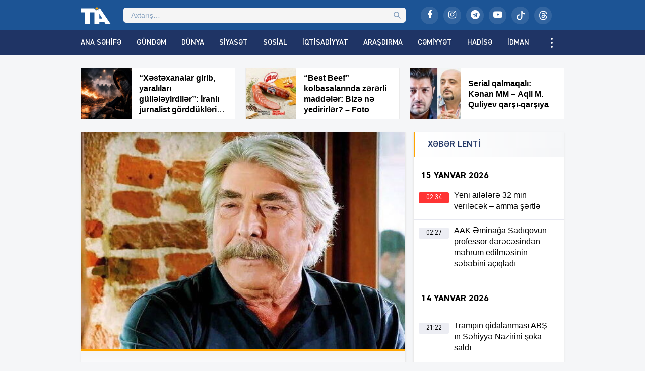

--- FILE ---
content_type: text/html; charset=UTF-8
request_url: https://tribuna.az/sevilen-aktyor-yaxsiliq-etdiyi-adamdan-olum-tehdidi-aldi-foto/
body_size: 18699
content:
<!DOCTYPE html>
<html lang="az">
<head>
<meta http-equiv="Content-Type" content="text/html; charset=utf-8">
<meta http-equiv="X-UA-Compatible" content="IE=edge">
<meta name="viewport" content="width=device-width, initial-scale=1">
<title>Sevilən aktyor yaxşılıq etdiyi adamdan ölüm təhdidi aldı &#x2d; FOTO | Tribuna.Az</title>
<meta http-equiv="x-dns-prefetch-control" content="on">
<link rel="preconnect" href="//connect.facebook.net" crossorigin>
<link rel="preconnect" href="//data.digitalks.az" crossorigin>
<link rel="dns-prefetch" href="//googletagmanager.com">
<link rel="dns-prefetch" href="//youtube.com">
<link rel="dns-prefetch" href="//facebook.com">
<link rel="dns-prefetch" href="//instagram.com">
<link rel="dns-prefetch" href="//twitter.com">
<link rel="dns-prefetch" href="//x.com">
<link rel="dns-prefetch" href="//t.me">
<link rel="dns-prefetch" href="//tiktok.com">
<link rel="dns-prefetch" href="//static.cloudflareinsights.com">
<meta name="robots" content="max-snippet:-1,max-image-preview:large,max-video-preview:-1" />
<link rel="canonical" href="https://tribuna.az/sevilen-aktyor-yaxsiliq-etdiyi-adamdan-olum-tehdidi-aldi-foto/" />
<meta name="description" content="T&uuml;rkiyən sevilən aktyoru Erdal &Ouml;zyağcılar Beşiktaşda bir məkanda işləyən gəncə yardım etməsinin qarşılığını &ouml;l&uuml;m təhdidi ilə alıb. Tribuna.az oxu." />
<meta property="og:type" content="article" />
<meta property="og:locale" content="az_AZ" />
<meta property="og:site_name" content="Tribuna.Az" />
<meta property="og:title" content="Sevilən aktyor yaxşılıq etdiyi adamdan ölüm təhdidi aldı &#x2d; FOTO" />
<meta property="og:description" content="T&uuml;rkiyən sevilən aktyoru Erdal &Ouml;zyağcılar Beşiktaşda bir məkanda işləyən gəncə yardım etməsinin qarşılığını &ouml;l&uuml;m təhdidi ilə alıb. Tribuna.az oxu.az&#x2d;a istinadən bildirir ki&#8230;" />
<meta property="og:url" content="https://tribuna.az/sevilen-aktyor-yaxsiliq-etdiyi-adamdan-olum-tehdidi-aldi-foto/" />
<meta property="og:image" content="https://tribuna.az/public/uploads/2023/10/tia_9f61e4bca1f9efa3c9f4b7e817d8fa1f_xbnahf8u17cltrsj5zg9.jpg" />
<meta property="og:image:width" content="590" />
<meta property="og:image:height" content="361" />
<meta property="article:published_time" content="2023-10-28T09:41:35+00:00" />
<meta property="article:modified_time" content="2023-10-28T09:41:35+00:00" />
<meta property="article:publisher" content="https://www.facebook.com/tribunainfoaz" />
<meta name="twitter:card" content="summary_large_image" />
<meta name="twitter:title" content="Sevilən aktyor yaxşılıq etdiyi adamdan ölüm təhdidi aldı &#x2d; FOTO" />
<meta name="twitter:description" content="T&uuml;rkiyən sevilən aktyoru Erdal &Ouml;zyağcılar Beşiktaşda bir məkanda işləyən gəncə yardım etməsinin qarşılığını &ouml;l&uuml;m təhdidi ilə alıb. Tribuna.az oxu.az&#x2d;a istinadən bildirir ki&#8230;" />
<meta name="twitter:image" content="https://tribuna.az/public/uploads/2023/10/tia_9f61e4bca1f9efa3c9f4b7e817d8fa1f_xbnahf8u17cltrsj5zg9.jpg" />
<meta name="google-site-verification" content="CFnYNENM_AF1lXEuLhfVT2ZJS84ZZxSLeGDxAFQxj08" />
<meta name="msvalidate.01" content="D88E82F71D114FB8DBC9015B4CB21975" />
<meta name="yandex-verification" content="e61482128ab9a3ec" />
<script type="application/ld+json">{"@context":"https://schema.org","@graph":[{"@type":"WebSite","@id":"https://tribuna.az/#/schema/WebSite","url":"https://tribuna.az/","name":"Tribuna.Az","alternateName":"Tribuna İnformasiya Agentliyi","description":"Xəbərlər, ən son xəbərlər, video xəbərlər, canlı yayım","inLanguage":"az","potentialAction":{"@type":"SearchAction","target":{"@type":"EntryPoint","urlTemplate":"https://tribuna.az/search/{search_term_string}/"},"query-input":"required name=search_term_string"},"publisher":{"@type":"Organization","@id":"https://tribuna.az/#/schema/Organization","name":"Tribuna İnformasiya Agentliyi","url":"https://tribuna.az/","sameAs":["https://www.facebook.com/tribunainfoaz/","https://www.instagram.com/tribuna_az","https://www.youtube.com/@tribunainfoaz"],"logo":{"@type":"ImageObject","url":"https://tribuna.az/public/uploads/2024/11/tia_5b9ee59f448dbea57bd16bca5773ef8d_t1nygemkx8sqpb593jif.png","contentUrl":"https://tribuna.az/public/uploads/2024/11/tia_5b9ee59f448dbea57bd16bca5773ef8d_t1nygemkx8sqpb593jif.png","width":512,"height":512,"contentSize":"13313"}}},{"@type":"WebPage","@id":"https://tribuna.az/sevilen-aktyor-yaxsiliq-etdiyi-adamdan-olum-tehdidi-aldi-foto/","url":"https://tribuna.az/sevilen-aktyor-yaxsiliq-etdiyi-adamdan-olum-tehdidi-aldi-foto/","name":"Sevilən aktyor yaxşılıq etdiyi adamdan ölüm təhdidi aldı &#x2d; FOTO | Tribuna.Az","description":"T&uuml;rkiyən sevilən aktyoru Erdal &Ouml;zyağcılar Beşiktaşda bir məkanda işləyən gəncə yardım etməsinin qarşılığını &ouml;l&uuml;m təhdidi ilə alıb. Tribuna.az oxu.","inLanguage":"az","isPartOf":{"@id":"https://tribuna.az/#/schema/WebSite"},"breadcrumb":{"@type":"BreadcrumbList","@id":"https://tribuna.az/#/schema/BreadcrumbList","itemListElement":[{"@type":"ListItem","position":1,"item":"https://tribuna.az/","name":"Tribuna.Az"},{"@type":"ListItem","position":2,"item":"https://tribuna.az/category/world/","name":"Dünya"},{"@type":"ListItem","position":3,"name":"Sevilən aktyor yaxşılıq etdiyi adamdan ölüm təhdidi aldı &#x2d; FOTO"}]},"potentialAction":{"@type":"ReadAction","target":"https://tribuna.az/sevilen-aktyor-yaxsiliq-etdiyi-adamdan-olum-tehdidi-aldi-foto/"},"datePublished":"2023-10-28T09:41:35+00:00","dateModified":"2023-10-28T09:41:35+00:00","author":{"@type":"Person","@id":"https://tribuna.az/#/schema/Person/fd8c914f7b06ee276e4d5d07ff700ef8","name":"Tribuna İnformasiya Agentliyi"}}]}</script>
<link rel="alternate" type="application/rss+xml" title="Tribuna.Az" href="https://tribuna.az/feed">
<link rel="icon" type="image/png" href="https://tribuna.az/public/skin/main/library/manifest/favicon-96x96.png?v=be81e8da7bce82ddf18be547fd010c75" sizes="96x96" />
<link rel="icon" type="image/svg+xml" href="https://tribuna.az/public/skin/main/library/manifest/favicon.svg?v=be81e8da7bce82ddf18be547fd010c75" />
<link rel="shortcut icon" href="https://tribuna.az/public/skin/main/library/manifest/favicon.ico?v=be81e8da7bce82ddf18be547fd010c75" />
<link rel="apple-touch-icon" sizes="180x180" href="https://tribuna.az/public/skin/main/library/manifest/apple-touch-icon.png?v=be81e8da7bce82ddf18be547fd010c75" />
<meta name="apple-mobile-web-app-title" content="Tribuna" />
<link rel="manifest" href="https://tribuna.az/public/skin/main/library/manifest/site.webmanifest?v=be81e8da7bce82ddf18be547fd010c75" />
<link rel="sitemap" type="application/xml" title="Sitemap" href="https://tribuna.az/sitemap.xml?v=be81e8da7bce82ddf18be547fd010c75" />
<script>if ('serviceWorker' in navigator){navigator.serviceWorker.register('/service-worker.js').then(function(registration){}, function(error){console.log('Service worker registration failed:', error);});} else {console.log('Service workers are not supported.');}</script>
<link rel='stylesheet'href='https://tribuna.az/wp-includes/css/dashicons.min.css?v=be81e8da7bce82ddf18be547fd010c75' type='text/css' media='all' />
<link rel='stylesheet'href='https://tribuna.az/public/skin/main/library/css/plugins.min.css?v=be81e8da7bce82ddf18be547fd010c75' type='text/css' media='all' />
<link rel='stylesheet'href='https://tribuna.az/public/skin/main/library/css/app.min.css?v=be81e8da7bce82ddf18be547fd010c75' type='text/css' media='all' />
<script type="text/javascript">if (document.location.protocol != "https:") {document.location = document.URL.replace(/^http:/i, "https:");}</script>

<!--[if lt IE 9]>
<script src="https://tribuna.az/public/skin/main/library/js/html5shiv.min.js"></script>
<script src="https://tribuna.az/public/skin/main/library/js/respond.min.js"></script>
<![endif]-->
<!-- Google tag (gtag.js) -->
<script async src="https://www.googletagmanager.com/gtag/js?id=G-1HJD1CTTMG"></script>
<script>
  window.dataLayer = window.dataLayer || [];
  function gtag(){dataLayer.push(arguments);}
  gtag('js', new Date());

  gtag('config', 'G-1HJD1CTTMG');
</script>

<script>
window.digitalks=window.digitalks||new function(){var t=this;t._e=[],t._c={},t.config=function(c){var i;t._c=c,t._c.script_id?((i=document.createElement("script")).src="//data.digitalks.az/v1/scripts/"+t._c.script_id+"/track.js?&cb="+Math.random(),i.async=!0,document.head.appendChild(i)):console.error("digitalks: script_id cannot be empty!")};["track","identify"].forEach(function(c){t[c]=function(){t._e.push([c].concat(Array.prototype.slice.call(arguments,0)))}})};
 
digitalks.config({
    script_id: "159dec2c-8aed-4bae-86b8-f967dfe96073",
    page_url: location.href,
    referrer: document.referrer
})
</script>

<!-- Yandex.Metrika counter -->
<script type="text/javascript">
    (function(m,e,t,r,i,k,a){
        m[i]=m[i]||function(){(m[i].a=m[i].a||[]).push(arguments)};
        m[i].l=1*new Date();
        for (var j = 0; j < document.scripts.length; j++) {if (document.scripts[j].src === r) { return; }}
        k=e.createElement(t),a=e.getElementsByTagName(t)[0],k.async=1,k.src=r,a.parentNode.insertBefore(k,a)
    })(window, document,'script','https://mc.yandex.ru/metrika/tag.js?id=105756055', 'ym');

    ym(105756055, 'init', {ssr:true, webvisor:true, clickmap:true, ecommerce:"dataLayer", accurateTrackBounce:true, trackLinks:true});
</script>
<noscript><div><img src="https://mc.yandex.ru/watch/105756055" style="position:absolute; left:-9999px;" alt="" /></div></noscript>
<!-- /Yandex.Metrika counter -->

<!--LiveInternet counter--><script>
new Image().src = "https://counter.yadro.ru/hit?r"+
escape(document.referrer)+((typeof(screen)=="undefined")?"":
";s"+screen.width+"*"+screen.height+"*"+(screen.colorDepth?
screen.colorDepth:screen.pixelDepth))+";u"+escape(document.URL)+
";h"+escape(document.title.substring(0,150))+
";"+Math.random();</script><!--/LiveInternet-->

	
</head>

<body id="app" class="post-template-default single single-post postid-298393 single-format-standard app" >
<script>
  window.fbAsyncInit = function() {
    FB.init({
      appId      : '824221384677067',
      xfbml      : true,
      version    : 'v21.0'
    });
    FB.AppEvents.logPageView();
  };

  (function(d, s, id){
     var js, fjs = d.getElementsByTagName(s)[0];
     if (d.getElementById(id)) {return;}
     js = d.createElement(s); js.id = id;
     js.src = "https://connect.facebook.net/en_US/sdk.js";
     fjs.parentNode.insertBefore(js, fjs);
   }(document, 'script', 'facebook-jssdk'));
</script><header id="website-header" class="header header-sticky" role="banner" data-area="header">
<div class="header-holder">
<div class="container container-990px header-container">
<div class="area-hamburger" data-area="hamburger">
<button id="menu-toggle" class="toggle button-toggle">
<span></span>
<span></span>
<span></span>
</button>
</div>
<div class="area-logo" data-area="logo">
<a href="https://tribuna.az/" rel="home" class="logo" title="Tribuna İnformasiya Agentliyi"><div class="logo-figure"></div></a></div>
<div class="area-ajaxsearch" data-area="ajaxsearch">
<form role="search" method="get" class="ajax-search-form" action="https://tribuna.az/"><div class="ajax-form-input"><input type="search" id="ajaxsearchinput" class="ajax-search-field" autocomplete="off" minlength="3" placeholder="Axtarış&hellip;" value="" name="s" /></div><div id="ajaxsearchresults" class="ajax-search-results"></div></form></div>
<div class="area-social" data-area="social">
<ul class="social-links"><li class="facebook"><a href="https://www.facebook.com/tribunainfoaz/" target="_blank" title="Facebook" aria-label="Facebook" rel="nofollow" data-toggle="tooltip" data-placement="bottom"><i class="fa fa-facebook" aria-hidden="true"></i></a></li><li class="instagram"><a href="https://www.instagram.com/tribuna_az?igsh=bWEyMW1zY3lhMW1i&utm_source=qr" target="_blank" title="Instagram" aria-label="Instagram" rel="nofollow" data-toggle="tooltip" data-placement="bottom"><i class="fa fa-instagram" aria-hidden="true"></i></a></li><li class="telegram"><a href="https://t.me/Tiaaz1" target="_blank" title="Telegram" aria-label="Telegram" rel="nofollow" data-toggle="tooltip" data-placement="bottom"><i class="fa fa-telegram" aria-hidden="true"></i></a></li><li class="youtube"><a href="https://www.youtube.com/@tribunainfoaz" target="_blank" title="Youtube" aria-label="Youtube" rel="nofollow" data-toggle="tooltip" data-placement="bottom"><i class="fa fa-youtube-play" aria-hidden="true"></i></a></li><li class="tiktok"><a href="https://www.tiktok.com/@tribunainfo.az" target="_blank" title="Tiktok" aria-label="Tiktok" rel="nofollow" data-toggle="tooltip" data-placement="bottom"><svg xmlns="http://www.w3.org/2000/svg" width="16" height="16" fill="currentColor" class="bi bi-tiktok" viewBox="0 0 16 16"><path d="M9 0h1.98c.144.715.54 1.617 1.235 2.512C12.895 3.389 13.797 4 15 4v2c-1.753 0-3.07-.814-4-1.829V11a5 5 0 1 1-5-5v2a3 3 0 1 0 3 3z"/></svg></a></li><li class="threads"><a href="https://www.threads.net/@tribuna_az" target="_blank" title="Threads" aria-label="Threads" rel="nofollow" data-toggle="tooltip" data-placement="bottom"><svg xmlns="http://www.w3.org/2000/svg" width="16" height="16" fill="currentColor" class="bi bi-threads" viewBox="0 0 16 16"><path d="M6.321 6.016c-.27-.18-1.166-.802-1.166-.802.756-1.081 1.753-1.502 3.132-1.502.975 0 1.803.327 2.394.948s.928 1.509 1.005 2.644q.492.207.905.484c1.109.745 1.719 1.86 1.719 3.137 0 2.716-2.226 5.075-6.256 5.075C4.594 16 1 13.987 1 7.994 1 2.034 4.482 0 8.044 0 9.69 0 13.55.243 15 5.036l-1.36.353C12.516 1.974 10.163 1.43 8.006 1.43c-3.565 0-5.582 2.171-5.582 6.79 0 4.143 2.254 6.343 5.63 6.343 2.777 0 4.847-1.443 4.847-3.556 0-1.438-1.208-2.127-1.27-2.127-.236 1.234-.868 3.31-3.644 3.31-1.618 0-3.013-1.118-3.013-2.582 0-2.09 1.984-2.847 3.55-2.847.586 0 1.294.04 1.663.114 0-.637-.54-1.728-1.9-1.728-1.25 0-1.566.405-1.967.868ZM8.716 8.19c-2.04 0-2.304.87-2.304 1.416 0 .878 1.043 1.168 1.6 1.168 1.02 0 2.067-.282 2.232-2.423a6.2 6.2 0 0 0-1.528-.161"/></svg></a></li></ul></div>
</div>
</div>
<div id="sticky" class="nav-holder">
<div class="container container-990px navigation-container">
<nav id="website-navigation" class="navigation" role="navigation" itemscope="itemscope" itemtype="http://schema.org/SiteNavigationElement" data-area="navigation">
<button id="navigation-toggle" class="toggle button-toggle" title="Expand Menu">
<span></span>
<span></span>
<span></span>
</button>
<ul class="navigation-menu"><li id="menu-item-126148" class="menu-item menu-item-type-custom menu-item-object-custom menu-item-126148"><a href="/" itemprop="url">Ana Səhifə</a></li>
<li id="menu-item-161159" class="hidden-lg hidden-md menu-item menu-item-type-post_type menu-item-object-page menu-item-161159"><a href="https://tribuna.az/latest/" itemprop="url">Son Xəbərlər</a></li>
<li id="menu-item-126150" class="menu-item menu-item-type-taxonomy menu-item-object-category menu-item-126150"><a href="https://tribuna.az/category/trend/" itemprop="url">Gündəm</a></li>
<li id="menu-item-126149" class="menu-item menu-item-type-taxonomy menu-item-object-category current-post-ancestor current-menu-parent current-post-parent menu-item-126149"><a href="https://tribuna.az/category/world/" itemprop="url">Dünya</a></li>
<li id="menu-item-126151" class="menu-item menu-item-type-taxonomy menu-item-object-category menu-item-126151"><a href="https://tribuna.az/category/politics/" itemprop="url">Siyasət</a></li>
<li id="menu-item-126152" class="menu-item menu-item-type-taxonomy menu-item-object-category menu-item-126152"><a href="https://tribuna.az/category/social/" itemprop="url">Sosial</a></li>
<li id="menu-item-126153" class="menu-item menu-item-type-taxonomy menu-item-object-category menu-item-126153"><a href="https://tribuna.az/category/economics/" itemprop="url">İqtisadiyyat</a></li>
<li id="menu-item-126156" class="menu-item menu-item-type-taxonomy menu-item-object-category menu-item-126156"><a href="https://tribuna.az/category/research/" itemprop="url">Araşdırma</a></li>
<li id="menu-item-126154" class="menu-item menu-item-type-taxonomy menu-item-object-category menu-item-126154"><a href="https://tribuna.az/category/society/" itemprop="url">Cəmiyyət</a></li>
<li id="menu-item-126155" class="menu-item menu-item-type-taxonomy menu-item-object-category menu-item-126155"><a href="https://tribuna.az/category/incident/" itemprop="url">Hadisə</a></li>
<li id="menu-item-126158" class="menu-item menu-item-type-taxonomy menu-item-object-category menu-item-126158"><a href="https://tribuna.az/category/sport/" itemprop="url">İdman</a></li>
<li id="menu-item-126157" class="menu-item menu-item-type-taxonomy menu-item-object-category menu-item-126157"><a href="https://tribuna.az/category/culture/" itemprop="url">Mədəniyyət</a></li>
<li id="menu-item-355733" class="menu-item menu-item-type-taxonomy menu-item-object-category menu-item-355733"><a href="https://tribuna.az/category/maqazin/" itemprop="url">Maqazin</a></li>
<li id="menu-item-355236" class="menu-item menu-item-type-taxonomy menu-item-object-category menu-item-355236"><a href="https://tribuna.az/category/texnologiya/" itemprop="url">Texnologiya</a></li>
<li id="menu-item-355734" class="menu-item menu-item-type-taxonomy menu-item-object-category menu-item-355734"><a href="https://tribuna.az/category/tehsil/" itemprop="url">Təhsil</a></li>
<li id="menu-item-356012" class="menu-item menu-item-type-taxonomy menu-item-object-category menu-item-356012"><a href="https://tribuna.az/category/saglamliq/" itemprop="url">Sağlamlıq</a></li>
<li id="menu-item-126159" class="menu-item menu-item-type-taxonomy menu-item-object-category menu-item-126159"><a href="https://tribuna.az/category/interesting/" itemprop="url">Maraqlı</a></li>
<li id="menu-item-161160" class="menu-item menu-item-type-taxonomy menu-item-object-category menu-item-161160"><a href="https://tribuna.az/category/tribunatv/" itemprop="url">Tribuna TV</a></li>
<li id="menu-item-161161" class="hidden-lg hidden-md menu-item menu-item-type-taxonomy menu-item-object-category menu-item-161161"><a href="https://tribuna.az/category/writers/" itemprop="url">Yazarlar</a></li>
<li id="menu-item-161156" class="hidden-lg hidden-md menu-item menu-item-type-post_type menu-item-object-page menu-item-161156"><a href="https://tribuna.az/about/" itemprop="url">Haqqımızda</a></li>
<li id="menu-item-161157" class="hidden-lg hidden-md menu-item menu-item-type-post_type menu-item-object-page menu-item-161157"><a href="https://tribuna.az/contact/" itemprop="url">Əlaqə</a></li>
<li id="menu-item-161158" class="hidden-lg hidden-md menu-item menu-item-type-post_type menu-item-object-page menu-item-161158"><a href="https://tribuna.az/press/" itemprop="url">Media üçün</a></li>
</ul></nav>
</div>
</div>
</header><div id="website-wrapper" class="wrapper" data-area="wrapper">
<div class="container container-990px wrapper-container">
<div class="row">
<div class="trio-box"><div class="list"><div class="item"><a target="_blank" href="https://tribuna.az/xestexanalar-girib-yaralilari-gulleleyirdiler-iranli-jurnalist-gordduklerini-yazib/" title="“Xəstəxanalar girib, yaralıları güllələyirdilər”: İranlı jurnalist görddüklərini yazıb" class="item-inner"><div class="thumb"><img width="150" height="150" src="https://tribuna.az/public/uploads/2026/01/tia_4ba64c793c135cf520e731d2b418d112_lz7ojixew1p4mt39vfku-150x150.png" class="frontend-thumbnail" alt="xestexanalar-girib-yaralilari-gulleleyirdiler-iranli-jurnalist-gordduklerini-yazib" title="“Xəstəxanalar girib, yaralıları güllələyirdilər”: İranlı jurnalist görddüklərini yazıb" decoding="async" srcset="https://tribuna.az/public/uploads/2026/01/tia_4ba64c793c135cf520e731d2b418d112_lz7ojixew1p4mt39vfku-150x150.png 150w, https://tribuna.az/public/uploads/2026/01/tia_4ba64c793c135cf520e731d2b418d112_lz7ojixew1p4mt39vfku-180x180.png 180w" sizes="(max-width: 150px) 100vw, 150px" /></div><div class="caption"><span class="title"><strong>“Xəstəxanalar girib, yaralıları güllələyirdilər”: İranlı jurnalist görddüklərini yazıb </strong>
</span></div></a></div><div class="item"><a target="_blank" href="https://tribuna.az/best-beef-kolbasalarinda-zererli-maddeler-bize-ne-yedirirler-foto/" title="“Best Beef” kolbasalarında zərərli maddələr: Bizə nə yedirirlər? &#8211; Foto" class="item-inner"><div class="thumb"><img width="150" height="150" src="https://tribuna.az/public/uploads/2026/01/tia_86f8db248a8ace8d43b5a01f4c679d64_9lkgt3bxfa2yjios7q4u-150x150.jpeg" class="frontend-thumbnail" alt="best-beef-kolbasalarinda-zererli-maddeler-bize-ne-yedirirler-8211-foto" title="“Best Beef” kolbasalarında zərərli maddələr: Bizə nə yedirirlər? &#8211; Foto" decoding="async" srcset="https://tribuna.az/public/uploads/2026/01/tia_86f8db248a8ace8d43b5a01f4c679d64_9lkgt3bxfa2yjios7q4u-150x150.jpeg 150w, https://tribuna.az/public/uploads/2026/01/tia_86f8db248a8ace8d43b5a01f4c679d64_9lkgt3bxfa2yjios7q4u-300x300.jpeg 300w, https://tribuna.az/public/uploads/2026/01/tia_86f8db248a8ace8d43b5a01f4c679d64_9lkgt3bxfa2yjios7q4u-1024x1024.jpeg 1024w, https://tribuna.az/public/uploads/2026/01/tia_86f8db248a8ace8d43b5a01f4c679d64_9lkgt3bxfa2yjios7q4u-768x768.jpeg 768w, https://tribuna.az/public/uploads/2026/01/tia_86f8db248a8ace8d43b5a01f4c679d64_9lkgt3bxfa2yjios7q4u-180x180.jpeg 180w, https://tribuna.az/public/uploads/2026/01/tia_86f8db248a8ace8d43b5a01f4c679d64_9lkgt3bxfa2yjios7q4u-24x24.jpeg 24w, https://tribuna.az/public/uploads/2026/01/tia_86f8db248a8ace8d43b5a01f4c679d64_9lkgt3bxfa2yjios7q4u-36x36.jpeg 36w, https://tribuna.az/public/uploads/2026/01/tia_86f8db248a8ace8d43b5a01f4c679d64_9lkgt3bxfa2yjios7q4u-48x48.jpeg 48w, https://tribuna.az/public/uploads/2026/01/tia_86f8db248a8ace8d43b5a01f4c679d64_9lkgt3bxfa2yjios7q4u.jpeg 1200w" sizes="(max-width: 150px) 100vw, 150px" /></div><div class="caption"><span class="title"><strong>“Best Beef” kolbasalarında zərərli maddələr: Bizə nə yedirirlər? &#8211; Foto</strong>
</span></div></a></div><div class="item"><a target="_blank" href="https://tribuna.az/serial-qalmaqali-kenan-mm-aqil-m-quliyev-qarsi-qarsiya/" title="Serial qalmaqalı: Kənan MM – Aqil M. Quliyev qarşı-qarşıya" class="item-inner"><div class="thumb"><img width="150" height="150" src="https://tribuna.az/public/uploads/2026/01/tia_f5156a4c4993d2f214923193f68fb85e_emch7l4g160r2jwkzxb3-150x150.jpeg" class="frontend-thumbnail" alt="serial-qalmaqali-kenan-mm-aqil-m-quliyev-qarsi-qarsiya" title="Serial qalmaqalı: Kənan MM – Aqil M. Quliyev qarşı-qarşıya" decoding="async" srcset="https://tribuna.az/public/uploads/2026/01/tia_f5156a4c4993d2f214923193f68fb85e_emch7l4g160r2jwkzxb3-150x150.jpeg 150w, https://tribuna.az/public/uploads/2026/01/tia_f5156a4c4993d2f214923193f68fb85e_emch7l4g160r2jwkzxb3-180x180.jpeg 180w" sizes="(max-width: 150px) 100vw, 150px" /></div><div class="caption"><span class="title"><strong>Serial qalmaqalı: Kənan MM – Aqil M. Quliyev qarşı-qarşıya</strong>
</span></div></a></div></div></div></div>
<div id="wrapper-rows" class="row wrapper-row">
<main id="website-main" class="main main-single" role="main" data-area="main">
<div class="area-content" data-area="content">
   
<article id="article-7163a484d1d128920ddbe7c86239314a" class="article-single change-url start">
<div class="single-content">
<div class="entry-featured">
<a href="https://tribuna.az/public/uploads/2023/10/tia_9f61e4bca1f9efa3c9f4b7e817d8fa1f_xbnahf8u17cltrsj5zg9.jpg" class="image-link" data-fancybox data-caption="Sevilən aktyor yaxşılıq etdiyi adamdan ölüm təhdidi aldı &#8211; FOTO" title="Sevilən aktyor yaxşılıq etdiyi adamdan ölüm təhdidi aldı &#8211; FOTO"><figure class="figure-thumbnail fill"><img width="590" height="336" src="https://tribuna.az/public/uploads/2023/10/tia_9f61e4bca1f9efa3c9f4b7e817d8fa1f_xbnahf8u17cltrsj5zg9-590x336.jpg" class="image-fill animated fadeIn" alt="Sevilən aktyor yaxşılıq etdiyi adamdan ölüm təhdidi aldı &#8211; FOTO" title="Sevilən aktyor yaxşılıq etdiyi adamdan ölüm təhdidi aldı &#8211; FOTO" decoding="async" fetchpriority="high" srcset="https://tribuna.az/public/uploads/2023/10/tia_9f61e4bca1f9efa3c9f4b7e817d8fa1f_xbnahf8u17cltrsj5zg9-590x336.jpg 590w, https://tribuna.az/public/uploads/2023/10/tia_9f61e4bca1f9efa3c9f4b7e817d8fa1f_xbnahf8u17cltrsj5zg9-24x15.jpg 24w, https://tribuna.az/public/uploads/2023/10/tia_9f61e4bca1f9efa3c9f4b7e817d8fa1f_xbnahf8u17cltrsj5zg9-36x22.jpg 36w" sizes="(max-width: 590px) 100vw, 590px" /></figure></a></div>
<div class="entry-meta">
<div class="meta"><time datetime="2023-10-28T13:41:35+04:00" class="date"><i class="fa fa-clock-o" aria-hidden="true"></i>28 Oktyabr 2023, 13:41</time><div class="category"><i class="fa fa-tag" aria-hidden="true"></i>Dünya</div><div class="views"><i class="fa fa-flash" aria-hidden="true"></i>824</div></div></div>
<div class="entry-title">
<h1>Sevilən aktyor yaxşılıq etdiyi adamdan ölüm təhdidi aldı &#8211; <span style="color: #ff0000;">FOTO</span>
</h1></div>
<div class="entry-share">
<ul id="sharebox-298393" class="sharebox">
	<li>
		<a target="_blank" title="Paylaş: Facebook" class="facebook" onClick="popup = window.open('https://www.facebook.com/sharer.php?u=https://tribuna.az/sevilen-aktyor-yaxsiliq-etdiyi-adamdan-olum-tehdidi-aldi-foto/&amp;t=Sevilən aktyor yaxşılıq etdiyi adamdan ölüm təhdidi aldı &#8211; FOTO', 'PopupPage', 'height=450,width=500,scrollbars=yes,resizable=yes'); return false" href="#"><img src="https://tribuna.az/public/skin/main/library/svg_icons/social/facebook.svg" alt="facebook"></a>
	</li>
	<li>
		<a target="_blank" title="Paylaş: Twitter" class="twitter" onClick="popup = window.open('https://twitter.com/intent/tweet?url=https://tribuna.az/sevilen-aktyor-yaxsiliq-etdiyi-adamdan-olum-tehdidi-aldi-foto/&amp;text=Sevilən aktyor yaxşılıq etdiyi adamdan ölüm təhdidi aldı &#8211; FOTO', 'PopupPage', 'height=450,width=500,scrollbars=yes,resizable=yes'); return false" href="#"><img src="https://tribuna.az/public/skin/main/library/svg_icons/social/twitter.svg" alt="twitter"></a>
	</li>
		
	<li>
				<a target="_blank" title="Paylaş: Whatsapp" class="whatsapp" onClick="popup = window.open('https://web.whatsapp.com/send?text=https://tribuna.az/sevilen-aktyor-yaxsiliq-etdiyi-adamdan-olum-tehdidi-aldi-foto/', 'PopupPage', 'height=450,width=500,scrollbars=yes,resizable=yes'); return false" href="#"><img src="https://tribuna.az/public/skin/main/library/svg_icons/social/whatsapp.svg" alt="whatsapp"></a>
			</li>
		
	<li class="noview">
				<a target="_blank" title="Paylaş: Messenger" class="messenger" onClick="popup = window.open('https://www.facebook.com/dialog/send?link=https://tribuna.az/sevilen-aktyor-yaxsiliq-etdiyi-adamdan-olum-tehdidi-aldi-foto/&amp;app_id=&redirect_uri=https://tribuna.az/', 'PopupPage', 'height=450,width=500,scrollbars=yes,resizable=yes'); return false" href="#"><img src="https://tribuna.az/public/skin/main/library/svg_icons/social/messenger.svg" alt="messenger"></a>
			</li>
		
	<li class="noview">
				<a target="_blank" title="Paylaş: Telegram" class="telegram" onClick="popup = window.open('https://t.me/share/url?url=https://tribuna.az/sevilen-aktyor-yaxsiliq-etdiyi-adamdan-olum-tehdidi-aldi-foto/&amp;text=Sevilən aktyor yaxşılıq etdiyi adamdan ölüm təhdidi aldı &#8211; FOTO', 'PopupPage', 'height=450,width=500,scrollbars=yes,resizable=yes'); return false" href="#"><img src="https://tribuna.az/public/skin/main/library/svg_icons/social/telegram.svg" alt="telegram"></a>
			</li>
		
	<li class="noview">
		<a target="_blank" title="Paylaş: VKontakte" class="vk" onClick="popup = window.open('http://vk.com/share.php?url=https://tribuna.az/sevilen-aktyor-yaxsiliq-etdiyi-adamdan-olum-tehdidi-aldi-foto/&amp;title=Sevilən aktyor yaxşılıq etdiyi adamdan ölüm təhdidi aldı &#8211; FOTO', 'PopupPage', 'height=450,width=500,scrollbars=yes,resizable=yes'); return false" href="#"><img src="https://tribuna.az/public/skin/main/library/svg_icons/social/vk.svg" alt="vkontakte"></a>
	</li>
	
	<li class="noview">
		<a target="_blank" title="Paylaş: Odnoklassniki" class="ok" onClick="popup = window.open('https://connect.ok.ru/dk?st.cmd=WidgetSharePreview&st.shareUrl=https://tribuna.az/sevilen-aktyor-yaxsiliq-etdiyi-adamdan-olum-tehdidi-aldi-foto/', 'PopupPage', 'height=450,width=500,scrollbars=yes,resizable=yes'); return false" href="#"><img src="https://tribuna.az/public/skin/main/library/svg_icons/social/odnoklassniki.svg" alt="odnoklassniki"></a>
	</li>
	
	<li class="noview">
		<a target="_blank" title="E-poçta göndər" class="email" onClick="popup = window.open('mailto:?subject=Sevilən aktyor yaxşılıq etdiyi adamdan ölüm təhdidi aldı &#8211; FOTO&amp;body=https://tribuna.az/sevilen-aktyor-yaxsiliq-etdiyi-adamdan-olum-tehdidi-aldi-foto/', 'PopupPage', 'height=450,width=500,scrollbars=yes,resizable=yes'); return false" href="#"><img src="https://tribuna.az/public/skin/main/library/svg_icons/social/email.svg" alt="email"></a>
	</li>
	
	<li class="noview">
		<button target="_blank" title="Çap et" class="print" onClick="window.print();" role="button"><img src="https://tribuna.az/public/skin/main/library/svg_icons/social/print.svg" alt="print"></button>
	</li>
	
	<li class="hidden-lg hidden-md share-button">
		<button target="_blank" title="Digər sosial şəbəkələrdə paylaş" class="share" role="button"><img src="https://tribuna.az/public/skin/main/library/svg_icons/social/share.svg" alt="share"></button>
	</li>
</ul>
	
</div>
<div class="entry-content" id="content-298393" style="font-size:16px;">
<div class="font-size-changer">
<button id="increase" class="font-sizer" onclick="increaseFontSizeMin_298393()"><i class="fa fa-font"></i>-</button>
<button id="reset" class="font-sizer" onclick="increaseFontSizeReset_298393()"><i class="fa fa-refresh"></i></button>
<button id="decrease" class="font-sizer" onclick="increaseFontSizeMax_298393()"><i class="fa fa-font"></i>+</button>
<script type="text/javascript">
function increaseFontSizeMin_298393() {
	var el = document.getElementById('content-298393');
	var fontSizeString = window.getComputedStyle(el, null).getPropertyValue('font-size');
	var fontSize = parseFloat(fontSizeString); 
	if (fontSize >= 14)
	el.style.fontSize = (fontSize + -2) + 'px';
	}
function increaseFontSizeMax_298393() {
	var el = document.getElementById('content-298393');
	var fontSizeString = window.getComputedStyle(el, null).getPropertyValue('font-size');
	var fontSize = parseFloat(fontSizeString);
	if (fontSize <= 20) 
	el.style.fontSize = (fontSize + 2) + 'px';
	}
function increaseFontSizeReset_298393() {
	document.getElementById('content-298393').style.fontSize = "16px";
	}
</script>
</div>
<p><strong>Türkiyən sevilən aktyoru Erdal Özyağcılar Beşiktaşda bir məkanda işləyən gəncə yardım etməsinin qarşılığını ölüm təhdidi ilə alıb.</strong></p>
<p><strong>Tribuna.az</strong> oxu.az-a istinadən bildirir ki, bununla əlaqədar ustad aktyor prokurorluğa müraciət edib.</p>
<p>Onun sözlərinə görə, O.T. adlı şəxsə maddi vəziyyətinin ağır olması ilə əlaqədar mütəmadi yardımlar edib. Ancaq bir müddətdən sonra kömək eləməyi dayandırıb. Bundan sonra O.T. pul tələb edib, almadıqda isə təhqirlərə keçib, ardınca da aktyora hədə-qorxu gələrək, onu öldürəcəyini deyib.</p>
<p>O.T. artıq saxlanılıb. Ona qarşı talama cəhdi və təhqirə görə ittiham aktı açılıb.</p>
<div id="ainsyndicationid169848572021445"></div>
<p>İstintaq çərçivəsində ifadəsi alınan O.T. içki düşkünü olduğunu, müalicə aldığını və dediklərini xatırlamadığını bildirib. O, həmçinin aktyordan üzr istəyib.</p>
<p>&#8220;Lazım gəlsə, ondan aldığım pulu qaytararam&#8221;, &#8211; deyə O.T. bildirib.</p>
<p>O.T. yaxın günlərdə İstanbul Ağır Cəza Məhkəməsində hakim qarşısına çıxacaq.</p>
<p><a href="https://tribuna.az/public/uploads/2023/10/tia_a8d0c46d4850ffdc3aa5002c715f280d_i4y5axcfs10qz86ub73g.jpg"><img decoding="async" class="alignnone size-full wp-image-298395" src="https://tribuna.az/public/uploads/2023/10/tia_a8d0c46d4850ffdc3aa5002c715f280d_i4y5axcfs10qz86ub73g.jpg" alt="" width="620" height="413" srcset="https://tribuna.az/public/uploads/2023/10/tia_a8d0c46d4850ffdc3aa5002c715f280d_i4y5axcfs10qz86ub73g.jpg 620w, https://tribuna.az/public/uploads/2023/10/tia_a8d0c46d4850ffdc3aa5002c715f280d_i4y5axcfs10qz86ub73g-300x200.jpg 300w, https://tribuna.az/public/uploads/2023/10/tia_a8d0c46d4850ffdc3aa5002c715f280d_i4y5axcfs10qz86ub73g-24x16.jpg 24w, https://tribuna.az/public/uploads/2023/10/tia_a8d0c46d4850ffdc3aa5002c715f280d_i4y5axcfs10qz86ub73g-36x24.jpg 36w, https://tribuna.az/public/uploads/2023/10/tia_a8d0c46d4850ffdc3aa5002c715f280d_i4y5axcfs10qz86ub73g-48x32.jpg 48w" sizes="(max-width: 620px) 100vw, 620px" /></a> <a href="https://tribuna.az/public/uploads/2023/10/tia_1555ae53271ee5ba7c68bd43917dd1ec_y5scfa9lwkvro72mep3q.jpg"><img decoding="async" class="alignnone size-full wp-image-298396" src="https://tribuna.az/public/uploads/2023/10/tia_1555ae53271ee5ba7c68bd43917dd1ec_y5scfa9lwkvro72mep3q.jpg" alt="" width="590" height="327" srcset="https://tribuna.az/public/uploads/2023/10/tia_1555ae53271ee5ba7c68bd43917dd1ec_y5scfa9lwkvro72mep3q.jpg 590w, https://tribuna.az/public/uploads/2023/10/tia_1555ae53271ee5ba7c68bd43917dd1ec_y5scfa9lwkvro72mep3q-300x166.jpg 300w, https://tribuna.az/public/uploads/2023/10/tia_1555ae53271ee5ba7c68bd43917dd1ec_y5scfa9lwkvro72mep3q-24x13.jpg 24w, https://tribuna.az/public/uploads/2023/10/tia_1555ae53271ee5ba7c68bd43917dd1ec_y5scfa9lwkvro72mep3q-36x20.jpg 36w, https://tribuna.az/public/uploads/2023/10/tia_1555ae53271ee5ba7c68bd43917dd1ec_y5scfa9lwkvro72mep3q-48x27.jpg 48w" sizes="(max-width: 590px) 100vw, 590px" /></a></p>
	
</div>
<div class="clearfix"></div>
<div class="entry-subscribe">
<div class="subscribe-links"><a href="https://t.me/Tiaaz1" target="_blank" title="Telegram" rel="nofollow" class="item telegram"><div class="icon"><i class="fa fa-telegram" aria-hidden="true"></i></div><div class="text">Ən son xəbərləri bizim Teleqram kanalımızda izləyin</div></a></div>	
</div>
<div class="clearfix"></div>
</div>


<div class="related-content"><div class="related-title"><h2>Digər xəbərlər</h2></div><div id="related-posts" class="archive-list"><article id="article-f829e48e54d846050d2a5ff28a11c940" class="archive-article" role="article">
<a target="_blank" href="https://tribuna.az/yeni-ailelere-32-min-verilecek-amma-sertle/" title="Yeni ailələrə 32 min veriləcək – amma şərtlə" class="archive-permalink" rel="bookmark">
<figure class="figure-thumbnail fill"><img width="645" height="430" src="https://tribuna.az/public/uploads/2026/01/tia_a6e0211492e79ae24c24a77f019ffe5d_tj0ngwx6kiz7924h1usy-645x430.jpg" class="image-fill animated fadeIn" alt="Yeni ailələrə 32 min veriləcək – amma şərtlə" title="Yeni ailələrə 32 min veriləcək – amma şərtlə" decoding="async" loading="lazy" /></figure><div class="caption"><span class="title">Yeni ailələrə 32 min veriləcək – amma şərtlə</span></div><div class="meta"><time datetime="2026-01-15T02:34:43+04:00" class="date"><i class="fa fa-clock-o" aria-hidden="true"></i>15 Yanvar 2026, 02:34</time></div></a>
</article><article id="article-653ae22a0ebb6dc455c43b97d8f6985c" class="archive-article" role="article">
<a target="_blank" href="https://tribuna.az/trampin-qidalanmasi-abs-in-sehiyye-nazirini-soka-saldi/" title="Trampın qidalanması ABŞ-ın Səhiyyə Nazirini şoka saldı" class="archive-permalink" rel="bookmark">
<figure class="figure-thumbnail fill"><img width="645" height="430" src="https://tribuna.az/public/uploads/2026/01/tia_b41a76e37796590f877059dfe713d20b_m42wg1sotl60uzjby3n5-645x430.jpg" class="image-fill animated fadeIn" alt="Trampın qidalanması ABŞ-ın Səhiyyə Nazirini şoka saldı" title="Trampın qidalanması ABŞ-ın Səhiyyə Nazirini şoka saldı" decoding="async" loading="lazy" srcset="https://tribuna.az/public/uploads/2026/01/tia_b41a76e37796590f877059dfe713d20b_m42wg1sotl60uzjby3n5-645x430.jpg 645w, https://tribuna.az/public/uploads/2026/01/tia_b41a76e37796590f877059dfe713d20b_m42wg1sotl60uzjby3n5-300x200.jpg 300w, https://tribuna.az/public/uploads/2026/01/tia_b41a76e37796590f877059dfe713d20b_m42wg1sotl60uzjby3n5-1024x682.jpg 1024w, https://tribuna.az/public/uploads/2026/01/tia_b41a76e37796590f877059dfe713d20b_m42wg1sotl60uzjby3n5-768x512.jpg 768w, https://tribuna.az/public/uploads/2026/01/tia_b41a76e37796590f877059dfe713d20b_m42wg1sotl60uzjby3n5-24x16.jpg 24w, https://tribuna.az/public/uploads/2026/01/tia_b41a76e37796590f877059dfe713d20b_m42wg1sotl60uzjby3n5-36x24.jpg 36w, https://tribuna.az/public/uploads/2026/01/tia_b41a76e37796590f877059dfe713d20b_m42wg1sotl60uzjby3n5-48x32.jpg 48w, https://tribuna.az/public/uploads/2026/01/tia_b41a76e37796590f877059dfe713d20b_m42wg1sotl60uzjby3n5.jpg 1076w" sizes="(max-width: 645px) 100vw, 645px" /></figure><div class="caption"><span class="title">Trampın qidalanması ABŞ-ın Səhiyyə Nazirini şoka saldı</span></div><div class="meta"><time datetime="2026-01-14T21:22:25+04:00" class="date"><i class="fa fa-clock-o" aria-hidden="true"></i>14 Yanvar 2026, 21:22</time></div></a>
</article><article id="article-702b6bb0eff02c1852323f1a8ecc5139" class="archive-article" role="article">
<a target="_blank" href="https://tribuna.az/abs-75-olkenin-vetendaslarina-viza-vermeyi-dayandirir/" title="ABŞ 75 ölkənin vətəndaşlarına viza verməyi dayandırır" class="archive-permalink" rel="bookmark">
<figure class="figure-thumbnail fill"><img width="595" height="353" src="https://tribuna.az/public/uploads/2026/01/tia_c4c9f7bdbf474acd16185bf3cd153683_h48x5wqy2zfnklasvbem.jpg" class="image-fill animated fadeIn" alt="ABŞ 75 ölkənin vətəndaşlarına viza verməyi dayandırır" title="ABŞ 75 ölkənin vətəndaşlarına viza verməyi dayandırır" decoding="async" loading="lazy" srcset="https://tribuna.az/public/uploads/2026/01/tia_c4c9f7bdbf474acd16185bf3cd153683_h48x5wqy2zfnklasvbem.jpg 595w, https://tribuna.az/public/uploads/2026/01/tia_c4c9f7bdbf474acd16185bf3cd153683_h48x5wqy2zfnklasvbem-300x178.jpg 300w, https://tribuna.az/public/uploads/2026/01/tia_c4c9f7bdbf474acd16185bf3cd153683_h48x5wqy2zfnklasvbem-24x14.jpg 24w, https://tribuna.az/public/uploads/2026/01/tia_c4c9f7bdbf474acd16185bf3cd153683_h48x5wqy2zfnklasvbem-36x21.jpg 36w, https://tribuna.az/public/uploads/2026/01/tia_c4c9f7bdbf474acd16185bf3cd153683_h48x5wqy2zfnklasvbem-48x28.jpg 48w" sizes="(max-width: 595px) 100vw, 595px" /></figure><div class="caption"><span class="title">ABŞ 75 ölkənin vətəndaşlarına viza verməyi dayandırır</span></div><div class="meta"><time datetime="2026-01-14T18:57:41+04:00" class="date"><i class="fa fa-clock-o" aria-hidden="true"></i>14 Yanvar 2026, 18:57</time></div></a>
</article><article id="article-cbfca71c0cccb6806663324a9814e9c1" class="archive-article" role="article">
<a target="_blank" href="https://tribuna.az/danimarka-mudafie-nazirliyi-qrenlandiyaya-qosun-gonderdi/" title="Danimarka Müdafiə Nazirliyi Qrenlandiyaya qoşun göndərdi" class="archive-permalink" rel="bookmark">
<figure class="figure-thumbnail fill"><img width="645" height="430" src="https://tribuna.az/public/uploads/2026/01/tia_f8143c5d7c73f297a0d9f8f6864020dc_07klnri3zjc5p8vqhwx1-645x430.jpeg" class="image-fill animated fadeIn" alt="Danimarka Müdafiə Nazirliyi Qrenlandiyaya qoşun göndərdi" title="Danimarka Müdafiə Nazirliyi Qrenlandiyaya qoşun göndərdi" decoding="async" loading="lazy" srcset="https://tribuna.az/public/uploads/2026/01/tia_f8143c5d7c73f297a0d9f8f6864020dc_07klnri3zjc5p8vqhwx1-645x430.jpeg 645w, https://tribuna.az/public/uploads/2026/01/tia_f8143c5d7c73f297a0d9f8f6864020dc_07klnri3zjc5p8vqhwx1-300x200.jpeg 300w, https://tribuna.az/public/uploads/2026/01/tia_f8143c5d7c73f297a0d9f8f6864020dc_07klnri3zjc5p8vqhwx1-768x512.jpeg 768w, https://tribuna.az/public/uploads/2026/01/tia_f8143c5d7c73f297a0d9f8f6864020dc_07klnri3zjc5p8vqhwx1-24x16.jpeg 24w, https://tribuna.az/public/uploads/2026/01/tia_f8143c5d7c73f297a0d9f8f6864020dc_07klnri3zjc5p8vqhwx1-36x24.jpeg 36w, https://tribuna.az/public/uploads/2026/01/tia_f8143c5d7c73f297a0d9f8f6864020dc_07klnri3zjc5p8vqhwx1-48x32.jpeg 48w, https://tribuna.az/public/uploads/2026/01/tia_f8143c5d7c73f297a0d9f8f6864020dc_07klnri3zjc5p8vqhwx1.jpeg 800w" sizes="(max-width: 645px) 100vw, 645px" /></figure><div class="caption"><span class="title">Danimarka Müdafiə Nazirliyi Qrenlandiyaya qoşun göndərdi</span></div><div class="meta"><time datetime="2026-01-14T18:54:28+04:00" class="date"><i class="fa fa-clock-o" aria-hidden="true"></i>14 Yanvar 2026, 18:54</time></div></a>
</article><article id="article-b9f655634c84e2900f65d48547339607" class="archive-article" role="article">
<a target="_blank" href="https://tribuna.az/tramp-qrenlandiya-qizil-gunbez-mudafie-sistemi-ucun-heyati-ehemiyyete-malikdir/" title="Tramp: Qrenlandiya “Qızıl Günbəz” müdafiə sistemi üçün həyati əhəmiyyətə malikdir" class="archive-permalink" rel="bookmark">
<figure class="figure-thumbnail fill"><img width="645" height="430" src="https://tribuna.az/public/uploads/2026/01/tia_3a12cb0c8a1ce26f95f128434ee17c53_ie9tyojb1hgs32l4vz5k-645x430.jpg" class="image-fill animated fadeIn" alt="Tramp: Qrenlandiya “Qızıl Günbəz” müdafiə sistemi üçün həyati əhəmiyyətə malikdir" title="Tramp: Qrenlandiya “Qızıl Günbəz” müdafiə sistemi üçün həyati əhəmiyyətə malikdir" decoding="async" loading="lazy" srcset="https://tribuna.az/public/uploads/2026/01/tia_3a12cb0c8a1ce26f95f128434ee17c53_ie9tyojb1hgs32l4vz5k-645x430.jpg 645w, https://tribuna.az/public/uploads/2026/01/tia_3a12cb0c8a1ce26f95f128434ee17c53_ie9tyojb1hgs32l4vz5k-300x200.jpg 300w, https://tribuna.az/public/uploads/2026/01/tia_3a12cb0c8a1ce26f95f128434ee17c53_ie9tyojb1hgs32l4vz5k-1024x683.jpg 1024w, https://tribuna.az/public/uploads/2026/01/tia_3a12cb0c8a1ce26f95f128434ee17c53_ie9tyojb1hgs32l4vz5k-768x512.jpg 768w, https://tribuna.az/public/uploads/2026/01/tia_3a12cb0c8a1ce26f95f128434ee17c53_ie9tyojb1hgs32l4vz5k-24x16.jpg 24w, https://tribuna.az/public/uploads/2026/01/tia_3a12cb0c8a1ce26f95f128434ee17c53_ie9tyojb1hgs32l4vz5k-36x24.jpg 36w, https://tribuna.az/public/uploads/2026/01/tia_3a12cb0c8a1ce26f95f128434ee17c53_ie9tyojb1hgs32l4vz5k-48x32.jpg 48w, https://tribuna.az/public/uploads/2026/01/tia_3a12cb0c8a1ce26f95f128434ee17c53_ie9tyojb1hgs32l4vz5k.jpg 1200w" sizes="(max-width: 645px) 100vw, 645px" /></figure><div class="caption"><span class="title">Tramp: Qrenlandiya “Qızıl Günbəz” müdafiə sistemi üçün həyati əhəmiyyətə malikdir</span></div><div class="meta"><time datetime="2026-01-14T17:55:18+04:00" class="date"><i class="fa fa-clock-o" aria-hidden="true"></i>14 Yanvar 2026, 17:55</time></div></a>
</article><article id="article-eecffed54748cc088f34e9b6e25d125d" class="archive-article" role="article">
<a target="_blank" href="https://tribuna.az/hikmet-haciyev-qazaxistanin-azerbaycandaki-sefiri-ile-gorusdu-foto/" title="Hikmət Hacıyev Qazaxıstanın Azərbaycandakı səfiri ilə görüşdü (FOTO)" class="archive-permalink" rel="bookmark">
<figure class="figure-thumbnail fill"><img width="645" height="430" src="https://tribuna.az/public/uploads/2026/01/tia_51ac8a96ce26dbdd35fa3464ccb95a5b_6gjcektsxa710q3vbzhm-645x430.jpg" class="image-fill animated fadeIn" alt="Hikmət Hacıyev Qazaxıstanın Azərbaycandakı səfiri ilə görüşdü (FOTO)" title="Hikmət Hacıyev Qazaxıstanın Azərbaycandakı səfiri ilə görüşdü (FOTO)" decoding="async" loading="lazy" /></figure><div class="caption"><span class="title">Hikmət Hacıyev Qazaxıstanın Azərbaycandakı səfiri ilə görüşdü<span style="color: #ff0000;"> (FOTO)</span>
</span></div><div class="meta"><time datetime="2026-01-14T17:11:52+04:00" class="date"><i class="fa fa-clock-o" aria-hidden="true"></i>14 Yanvar 2026, 17:11</time></div></a>
</article></div><button id="load-more" class="loadmore" data-post-id="298393" data-paged="2">Daha Çox</button></div></article>	
</div>
</main>
<aside id="website-sidebar-right" class="col sidebar sidebar-right" role="complementary" data-area="sidebar-right"><div id="w_widget_lent-1" class="widget w_widget_lent"><h4 class="widget-title">XƏBƏR LENTİ</h4><div class="scrolling"><div class="inner"><span class="lent-date new">15 Yanvar 2026</span><a id="post-f829e48e54d846050d2a5ff28a11c940" target="_blank" class="post-list new" href="https://tribuna.az/yeni-ailelere-32-min-verilecek-amma-sertle/" title="Yeni ailələrə 32 min veriləcək – amma şərtlə"><span class="lent-time new">02:34</span> <div class="caption"><span class="title">Yeni ailələrə 32 min veriləcək – amma şərtlə</span></div></a><a id="post-04f9d588f8a5ba0fa1909ded8e355057" target="_blank" class="post-list" href="https://tribuna.az/aak-eminaga-sadiqovun-professor-derecesinden-mehrum-edilmesinin-sebebini-aciqladi/" title="AAK Əminağa Sadıqovun professor dərəcəsindən məhrum edilməsinin səbəbini açıqladı"><span class="lent-time">02:27</span> <div class="caption"><span class="title">AAK Əminağa Sadıqovun professor dərəcəsindən məhrum edilməsinin səbəbini açıqladı</span></div></a><span class="lent-date">14 Yanvar 2026</span><a id="post-653ae22a0ebb6dc455c43b97d8f6985c" target="_blank" class="post-list" href="https://tribuna.az/trampin-qidalanmasi-abs-in-sehiyye-nazirini-soka-saldi/" title="Trampın qidalanması ABŞ-ın Səhiyyə Nazirini şoka saldı"><span class="lent-time">21:22</span> <div class="caption"><span class="title">Trampın qidalanması ABŞ-ın Səhiyyə Nazirini şoka saldı</span></div></a><a id="post-01723d12e2ee6afae6c5b7222112b37f" target="_blank" class="post-list" href="https://tribuna.az/abs-yaxin-24-saat-erzinde-irana-zerbe-endire-biler/" title="ABŞ yaxın 24 saat ərzində İrana zərbə endirə bilər"><span class="lent-time">20:58</span> <div class="caption"><span class="title">ABŞ yaxın 24 saat ərzində İrana zərbə endirə bilər</span></div></a><a id="post-b8dab68394274c1cf0a95aba02602f39" target="_blank" class="post-list" href="https://tribuna.az/azer-bayramov-iqtisadiyyat-nazirinin-muavini-teyin-edildi/" title="Azər Bayramov iqtisadiyyat nazirinin müavini TƏYİN EDİLDİ"><span class="lent-time">20:53</span> <div class="caption"><span class="title">Azər Bayramov iqtisadiyyat nazirinin müavini TƏYİN EDİLDİ</span></div></a><a id="post-2e6ad4aa28da979fc949d3e83c119cfb" target="_blank" class="post-list" href="https://tribuna.az/ms-fruit-group-baglandi-sirketin-milyonlarla-borcu-var/" title="&#8220;MS FRUİT GROUP&#8221; bağlandı &#8211; Şirkətin milyonlarla borcu var"><span class="lent-time">19:50</span> <div class="caption"><span class="title">&#8220;MS FRUİT GROUP&#8221; bağlandı &#8211; <span style="color: #ff0000;">Şirkətin milyonlarla borcu var</span>
</span></div></a><a id="post-1c2d64d08e81d3b2068617e4c1f4976e" target="_blank" class="post-list" href="https://tribuna.az/qarabag-ayntraxt-matcinin-biletleri-satisa-cixarilir/" title="&#8220;Qarabağ&#8221; &#8211; &#8220;Ayntraxt&#8221; matçının biletləri satışa çıxarılır"><span class="lent-time">19:47</span> <div class="caption"><span class="title">&#8220;Qarabağ&#8221; &#8211; &#8220;Ayntraxt&#8221; matçının biletləri satışa çıxarılır</span></div></a><a id="post-f3f49568c51d80ccc4d14644fe3277f7" target="_blank" class="post-list" href="https://tribuna.az/33-il-evvel-itkin-dusmus-sovet-esgeri-efqanistanda-sag-tapildi-foto/" title="33 il əvvəl itkin düşmüş sovet əsgəri Əfqanıstanda sağ tapıldı –FOTO"><span class="lent-time">19:46</span> <div class="caption"><span class="title">33 il əvvəl itkin düşmüş sovet əsgəri Əfqanıstanda sağ tapıldı –FOTO</span></div></a><a id="post-9929b587087b8f8a52a63b23e57a34c7" target="_blank" class="post-list" href="https://tribuna.az/turkiye-klubu-kerem-demirbayla-vidalasdi/" title="Türkiyə klubu Kərəm Dəmirbayla vidalaşdı"><span class="lent-time">19:38</span> <div class="caption"><span class="title">Türkiyə klubu Kərəm Dəmirbayla vidalaşdı</span></div></a><a id="post-702b6bb0eff02c1852323f1a8ecc5139" target="_blank" class="post-list" href="https://tribuna.az/abs-75-olkenin-vetendaslarina-viza-vermeyi-dayandirir/" title="ABŞ 75 ölkənin vətəndaşlarına viza verməyi dayandırır"><span class="lent-time">18:57</span> <div class="caption"><span class="title">ABŞ 75 ölkənin vətəndaşlarına viza verməyi dayandırır</span></div></a><a id="post-cbfca71c0cccb6806663324a9814e9c1" target="_blank" class="post-list" href="https://tribuna.az/danimarka-mudafie-nazirliyi-qrenlandiyaya-qosun-gonderdi/" title="Danimarka Müdafiə Nazirliyi Qrenlandiyaya qoşun göndərdi"><span class="lent-time">18:54</span> <div class="caption"><span class="title">Danimarka Müdafiə Nazirliyi Qrenlandiyaya qoşun göndərdi</span></div></a><a id="post-ee7b947967be19941f024bdad2c98676" target="_blank" class="post-list" href="https://tribuna.az/affa-ni-tehqir-eden-klub-prezidentine-agir-ceza-verildi/" title="AFFA-nı təhqir edən klub prezidentinə ağır cəza verildi"><span class="lent-time">18:52</span> <div class="caption"><span class="title">AFFA-nı təhqir edən klub prezidentinə ağır cəza verildi</span></div></a><a id="post-8118a1fda892fbd4792fd083ba013c3c" target="_blank" class="post-list" href="https://tribuna.az/ruslarin-ruminiyaya-girisi-qadagan-edildi/" title="Rusların Rumıniyaya girişi qadağan edildi"><span class="lent-time">18:48</span> <div class="caption"><span class="title">Rusların Rumıniyaya girişi qadağan edildi</span></div></a><a id="post-d9b27d876b32c019f2ab14d336083439" target="_blank" class="post-list" href="https://tribuna.az/azerbaycanda-dublyaj-senayesi-inkisaf-etdirilecek/" title="Azərbaycanda dublyaj sənayesi inkişaf etdiriləcək"><span class="lent-time">18:35</span> <div class="caption"><span class="title">Azərbaycanda dublyaj sənayesi inkişaf etdiriləcək</span></div></a><a id="post-91acb25fe0c1a60898ad88fd9dbe552c" target="_blank" class="post-list" href="https://tribuna.az/fonoqram-bazasi-yaradilacaq/" title="Fonoqram bazası yaradılacaq"><span class="lent-time">18:34</span> <div class="caption"><span class="title">Fonoqram bazası yaradılacaq</span></div></a><a id="post-3952df206edce8ae72af06700126796b" target="_blank" class="post-list" href="https://tribuna.az/men-25-yasimda-bilmedim-kime-ere-getdim-roya-video/" title="&#8220;Mən 25 yaşımda bilmədim kimə ərə getdim&#8221; — Röya (VİDEO)"><span class="lent-time">18:02</span> <div class="caption"><span class="title">&#8220;Mən 25 yaşımda bilmədim kimə ərə getdim&#8221; — <span style="color: #ff0000;">Röya (VİDEO)</span>
</span></div></a><a id="post-b9f655634c84e2900f65d48547339607" target="_blank" class="post-list" href="https://tribuna.az/tramp-qrenlandiya-qizil-gunbez-mudafie-sistemi-ucun-heyati-ehemiyyete-malikdir/" title="Tramp: Qrenlandiya “Qızıl Günbəz” müdafiə sistemi üçün həyati əhəmiyyətə malikdir"><span class="lent-time">17:55</span> <div class="caption"><span class="title">Tramp: Qrenlandiya “Qızıl Günbəz” müdafiə sistemi üçün həyati əhəmiyyətə malikdir</span></div></a><a id="post-0a8506e5d0a6c91a24d715bc3b176127" target="_blank" class="post-list" href="https://tribuna.az/hemin-sexsler-bu-olkelere-vizasiz-gede-bilecek/" title="Həmin şəxslər bu ölkələrə vizasız gedə biləcək"><span class="lent-time">17:52</span> <div class="caption"><span class="title">Həmin şəxslər bu ölkələrə vizasız gedə biləcək</span></div></a><a id="post-23076e429a58ba740d8943ad6eb47d76" target="_blank" class="post-list" href="https://tribuna.az/iranin-yuk-gemisi-xezer-denizinde-qezaya-ugradi/" title="İranın yük gəmisi Xəzər dənizində qəzaya uğradı"><span class="lent-time">17:50</span> <div class="caption"><span class="title">İranın yük gəmisi Xəzər dənizində qəzaya uğradı</span></div></a><a id="post-106e0737b089348448b94d018a4c3444" target="_blank" class="post-list" href="https://tribuna.az/bakida-yeddi-rayonda-sokuntu-isleri-aparilacaq-eraziler-aciqlandi/" title="Bakıda yeddi rayonda söküntü işləri aparılacaq: Ərazilər açıqlandı"><span class="lent-time">17:49</span> <div class="caption"><span class="title">Bakıda yeddi rayonda söküntü işləri aparılacaq: <span style="color: #ff0000;">Ərazilər açıqlandı</span>
</span></div></a><a id="post-ce92fb9d9bb7bb2c4da4f11ffac835e1" target="_blank" class="post-list" href="https://tribuna.az/azerbaycanda-e-culture-platformasi-yaradilacaq/" title="Azərbaycanda “e-culture” platforması yaradılacaq"><span class="lent-time">17:45</span> <div class="caption"><span class="title">Azərbaycanda “e-culture” platforması yaradılacaq</span></div></a><a id="post-864c73586e70d2318cb5440c15976cdc" target="_blank" class="post-list" href="https://tribuna.az/von-der-leyen-qrenlandiya-nato-nun-bir-hissesidir/" title="Von der Leyen: “Qrenlandiya NATO-nun bir hissəsidir”"><span class="lent-time">17:43</span> <div class="caption"><span class="title">Von der Leyen: “Qrenlandiya NATO-nun bir hissəsidir”</span></div></a><a id="post-74801b635f52277e4c62ff240e531ac9" target="_blank" class="post-list" href="https://tribuna.az/pasinyan-azerbaycanin-tehvil-verdiyi-ermenilerin-sehhetinde-problem-yoxdur/" title="Paşinyan: Azərbaycanın təhvil verdiyi ermənilərin səhhətində problem yoxdur"><span class="lent-time">17:42</span> <div class="caption"><span class="title">Paşinyan: Azərbaycanın təhvil verdiyi ermənilərin səhhətində problem yoxdur</span></div></a><a id="post-a88f4c74003450eeb6db4802d3375b62" target="_blank" class="post-list" href="https://tribuna.az/azerbaycan-medeniyyeti-2040-konsepsiyasi-tesdiq-edilib/" title="“Azərbaycan Mədəniyyəti – 2040” Konsepsiyası təsdiq edilib"><span class="lent-time">17:41</span> <div class="caption"><span class="title">“Azərbaycan Mədəniyyəti – 2040” Konsepsiyası təsdiq edilib</span></div></a><a id="post-36d353ae9dec43208b19a2e01374d956" target="_blank" class="post-list" href="https://tribuna.az/susa-otel-konqres-merkezi-kompleksi-idareetmeye-verilir/" title="&#8220;Şuşa Otel-Konqres Mərkəzi Kompleksi&#8221; idarəetməyə verilir"><span class="lent-time">17:40</span> <div class="caption"><span class="title">&#8220;Şuşa Otel-Konqres Mərkəzi Kompleksi&#8221; idarəetməyə verilir</span></div></a><a id="post-d6dd74be952b708152baadd5e785b119" target="_blank" class="post-list" href="https://tribuna.az/dovlet-televiziya-ve-radio-arxivleri-tam-reqemsallasdirilacaq/" title="Dövlət televiziya və radio arxivləri tam rəqəmsallaşdırılacaq"><span class="lent-time">17:29</span> <div class="caption"><span class="title">Dövlət televiziya və radio arxivləri tam rəqəmsallaşdırılacaq</span></div></a><a id="post-b297541130a47f7676da9ed351dd971f" target="_blank" class="post-list" href="https://tribuna.az/hikmet-haciyev-ukrayna-sefiri-ile-gorusdu-2/" title="Hikmət Hacıyev Ukrayna səfiri ilə görüşdü"><span class="lent-time">17:27</span> <div class="caption"><span class="title">Hikmət Hacıyev Ukrayna səfiri ilə görüşdü</span></div></a><a id="post-cae4013886f59a4920eca97da87aaf2b" target="_blank" class="post-list" href="https://tribuna.az/bu-sexslerden-tutulan-sigorta-haqqinin-meblegi-ile-bagli-qerar/" title="Bu şəxslərdən tutulan sığorta haqqının məbləği ilə bağlı QƏRAR"><span class="lent-time">17:25</span> <div class="caption"><span class="title">Bu şəxslərdən tutulan sığorta haqqının məbləği ilə bağlı<span style="color: #ff0000;"> QƏRAR</span>
</span></div></a><a id="post-4ae5b9a719017d13372591e27bc24e3c" target="_blank" class="post-list" href="https://tribuna.az/bakida-ana-qizini-bicaqlaqdi/" title="Bakıda ana qızını bıçaqlaqdı"><span class="lent-time">17:22</span> <div class="caption"><span class="title">Bakıda ana qızını bıçaqlaqdı</span></div></a><a id="post-eecffed54748cc088f34e9b6e25d125d" target="_blank" class="post-list" href="https://tribuna.az/hikmet-haciyev-qazaxistanin-azerbaycandaki-sefiri-ile-gorusdu-foto/" title="Hikmət Hacıyev Qazaxıstanın Azərbaycandakı səfiri ilə görüşdü (FOTO)"><span class="lent-time">17:11</span> <div class="caption"><span class="title">Hikmət Hacıyev Qazaxıstanın Azərbaycandakı səfiri ilə görüşdü<span style="color: #ff0000;"> (FOTO)</span>
</span></div></a><a id="post-5acfbf2ffcfaf9c65a18e5101111d839" target="_blank" class="post-list" href="https://tribuna.az/nazirlik-bezi-dermanlarla-bagli-ehaliye-cagiris-etdi/" title="Nazirlik bəzi dərmanlarla bağlı əhaliyə çağırış etdi"><span class="lent-time">17:10</span> <div class="caption"><span class="title">Nazirlik bəzi dərmanlarla bağlı əhaliyə çağırış etdi</span></div></a><a id="post-47090069366e229fcc8d8f457f990532" target="_blank" class="post-list" href="https://tribuna.az/terter-hadiselerinde-olen-polkovnikin-ovladlarina-20-min-verilecek/" title="Tərtər hadisələrində ölən polkovnikin övladlarına &#8211; 20 min veriləcək"><span class="lent-time">17:07</span> <div class="caption"><span class="title">Tərtər hadisələrində ölən polkovnikin övladlarına &#8211; 20 min veriləcək</span></div></a><a id="post-41e71c1850645728345a18c46780b5ea" target="_blank" class="post-list" href="https://tribuna.az/bu-il-4-bakalavr-telebemiz-tau-da-isle-temin-olunub-rektor/" title="“Bu il 4 bakalavr tələbəmiz TAU-da işlə təmin olunub”-Rektor"><span class="lent-time">16:53</span> <div class="caption"><span class="title">“Bu il 4 bakalavr tələbəmiz TAU-da işlə təmin olunub”-<span style="color: #ff0000;">Rektor</span>
</span></div></a><a id="post-e4c9efc9f5e42b5773128d43517b47bd" target="_blank" class="post-list" href="https://tribuna.az/qarabag-bir-gunde-2-oyun-kecirecek/" title="“Qarabağ” bir gündə 2 oyun keçirəcək"><span class="lent-time">16:44</span> <div class="caption"><span class="title">“Qarabağ” bir gündə 2 oyun keçirəcək</span></div></a><a id="post-dd582d5ffdef5059b12561dd382fd4f6" target="_blank" class="post-list" href="https://tribuna.az/xacatryan-ve-daha-3-nefer-ermenistana-tehvil-verildi/" title="Xaçatryan və daha 3 nəfər Ermənistana təhvil verildi"><span class="lent-time">16:40</span> <div class="caption"><span class="title">Xaçatryan və daha 3 nəfər Ermənistana təhvil verildi</span></div></a><a id="post-c3ac3f24e17bff451f3d7f69b4a02ec4" target="_blank" class="post-list" href="https://tribuna.az/hissden-irandaki-etirazcilara-destek-foto/" title="Hissdən İrandakı etirazçılara dəstək &#8211; FOTO"><span class="lent-time">16:37</span> <div class="caption"><span class="title">Hissdən İrandakı etirazçılara dəstək &#8211; <span style="color: #ff0000;">FOTO</span>
</span></div></a><a id="post-26c23c0b23fa8b35781f7921c314c67b" target="_blank" class="post-list" href="https://tribuna.az/dogus-zamani-ovladini-itiren-anadan-yeni-klinika-ya-ittiham-video/" title="Doğuş zamanı övladını itirən anadan  “Yeni Klinika”ya İTTİHAM-VİDEO"><span class="lent-time">16:35</span> <div class="caption"><span class="title">Doğuş zamanı övladını itirən anadan  “Yeni Klinika”ya  <span style="color: #ff0000;">İTTİHAM-VİDEO</span>
</span></div></a><a id="post-319ef810aa65233e05b16f647986a9b8" target="_blank" class="post-list" href="https://tribuna.az/meshur-rus-aktyor-vefat-etdi/" title="Məşhur rus aktyor vəfat etdi"><span class="lent-time">16:29</span> <div class="caption"><span class="title">Məşhur rus aktyor vəfat etdi</span></div></a><a id="post-5406095989b1ba19087ad65ef371dbd0" target="_blank" class="post-list" href="https://tribuna.az/ermenistanla-azerbaycanin-delimitasiya-komissiyalari-isleyir-pasinyan/" title="Ermənistanla Azərbaycanın delimitasiya komissiyaları işləyir &#8211; Paşinyan"><span class="lent-time">16:27</span> <div class="caption"><span class="title">Ermənistanla Azərbaycanın delimitasiya komissiyaları işləyir &#8211; <span style="color: #ff0000;">Paşinyan</span>
</span></div></a><a id="post-eac2163f29ea0c891d3bfdc2c91bb10b" target="_blank" class="post-list" href="https://tribuna.az/naxcivanla-serhedde-gomruk-terminallari-insa-edile-bier/" title="&#8220;Naxçıvanla sərhəddə gömrük terminalları inşa edilə biər&#8221;"><span class="lent-time">16:08</span> <div class="caption"><span class="title">&#8220;Naxçıvanla sərhəddə gömrük terminalları inşa edilə biər&#8221;</span></div></a><a id="post-1b916f2d04500b67901c199f620a9d39" target="_blank" class="post-list" href="https://tribuna.az/senedsiz-evlerle-bagli-yekun-qerar-verilecek/" title="Sənədsiz evlərlə bağlı yekun qərar veriləcək"><span class="lent-time">16:07</span> <div class="caption"><span class="title">Sənədsiz evlərlə bağlı yekun qərar veriləcək</span></div></a><a id="post-9691b1e0f03950827bf8436558bad851" target="_blank" class="post-list" href="https://tribuna.az/starlink-iranda-interneti-pulsuz-etdi/" title="&#8220;Starlink&#8221; İranda interneti pulsuz etdi"><span class="lent-time">16:06</span> <div class="caption"><span class="title">&#8220;Starlink&#8221; İranda interneti pulsuz etdi</span></div></a><a id="post-86e1df5986f7089b37da042f0ff3a436" target="_blank" class="post-list" href="https://tribuna.az/tebib-veten-muharibesi-veterani-olan-stomatoloqu-isden-cixardi/" title="TƏBİB Vətən müharibəsi veteranı olan stomatoloqu işdən çıxardı"><span class="lent-time">16:04</span> <div class="caption"><span class="title">TƏBİB Vətən müharibəsi veteranı olan stomatoloqu işdən çıxardı</span></div></a><a id="post-ff1c5c4b31f4a20fb6a7b7a5026b04b2" target="_blank" class="post-list" href="https://tribuna.az/ata-cani-icra-bascisi-menden-rusvet-istemeyib/" title="“Ata canı, icra başçısı məndən rüşvət istəməyib”"><span class="lent-time">16:03</span> <div class="caption"><span class="title">“Ata canı, icra başçısı məndən rüşvət istəməyib”</span></div></a><a id="post-d98922e21fa3eea044d1a377c0c0d021" target="_blank" class="post-list" href="https://tribuna.az/ukraynanin-yeni-mudafie-naziri-tesdiqlendi/" title="Ukraynanın yeni müdafiə naziri təsdiqləndi"><span class="lent-time">15:59</span> <div class="caption"><span class="title">Ukraynanın yeni müdafiə naziri təsdiqləndi</span></div></a><a id="post-b2d9327ae4de3f4648483216a98c3e17" target="_blank" class="post-list" href="https://tribuna.az/sumqayitda-kisi-qonaq-getdiyi-evde-oldu/" title="Sumqayıtda kişi qonaq getdiyi evdə öldü"><span class="lent-time">15:58</span> <div class="caption"><span class="title">Sumqayıtda kişi qonaq getdiyi evdə öldü</span></div></a><a id="post-891ebd31a4db0f88bbe8279127a3d2f8" target="_blank" class="post-list" href="https://tribuna.az/mekteb-direktoru-avtomobille-piyadani-vurdu/" title="Məktəb direktoru avtomobillə piyadanı vurdu"><span class="lent-time">15:57</span> <div class="caption"><span class="title">Məktəb direktoru avtomobillə piyadanı vurdu</span></div></a><a id="post-a351f9760087ac2d4b90edd55eeef407" target="_blank" class="post-list" href="https://tribuna.az/qusarda-avtoxuliqanliq-eden-sexs-1-ayliq-hebs-olundu-video/" title="Qusarda avtoxuliqanlıq edən şəxs 1 aylıq həbs olundu &#8211; Video"><span class="lent-time">15:56</span> <div class="caption"><span class="title">Qusarda avtoxuliqanlıq edən şəxs 1 aylıq həbs olundu &#8211;<span style="color: #ff0000;"> Video</span>
</span></div></a><a id="post-cf4d35343d010b14ade98b48b426a730" target="_blank" class="post-list" href="https://tribuna.az/su-tehlukesizliyi-dovlet-siyasetinin-prioritetidir/" title="Su təhlükəsizliyi dövlət siyasətinin prioritetidir"><span class="lent-time">15:44</span> <div class="caption"><span class="title"><span style="color: #ff0000;"><strong>Su təhlükəsizliyi dövlət siyasətinin prioritetidir</strong></span>
</span></div></a><a id="post-7e2bc912cacdad648769faba9cf8afd8" target="_blank" class="post-list" href="https://tribuna.az/bilikden-deyere-elm-ve-tehsil-kontekstinde-insan-kapitali/" title="Bilikdən Dəyərə: Elm və təhsil kontekstində insan kapitalı"><span class="lent-time">15:41</span> <div class="caption"><span class="title">Bilikdən Dəyərə:<span style="color: #ff0000;"> Elm və təhsil kontekstində insan kapitalı</span>
</span></div></a></div></div><a target="_blank" href="https://tribuna.az/latest/" class="lent-all">Bütün xəbərlər</a></div><div id="w_widget_carousel-2" class="widget w_widget_carousel"><h4 class="widget-title">TRİBUNA TV</h4><ul id="widget_carousel_w_widget_carousel-2" class="carousel-slider" data-slides="1"><li><article id="article-26c23c0b23fa8b35781f7921c314c67b" class="archive-article" role="article">
<a target="_blank" href="https://tribuna.az/dogus-zamani-ovladini-itiren-anadan-yeni-klinika-ya-ittiham-video/" title="Doğuş zamanı övladını itirən anadan  “Yeni Klinika”ya İTTİHAM-VİDEO" class="archive-permalink" rel="bookmark">
<figure class="figure-thumbnail fill"><img width="645" height="430" src="https://tribuna.az/public/uploads/2026/01/tia_3ed55bde3ec29f82d41c61b0e3691832_2l6x53epzw1b407jnytv-645x430.jpg" class="image-fill animated fadeIn" alt="Doğuş zamanı övladını itirən anadan  “Yeni Klinika”ya İTTİHAM-VİDEO" title="Doğuş zamanı övladını itirən anadan  “Yeni Klinika”ya İTTİHAM-VİDEO" decoding="async" loading="lazy" srcset="https://tribuna.az/public/uploads/2026/01/tia_3ed55bde3ec29f82d41c61b0e3691832_2l6x53epzw1b407jnytv-645x430.jpg 645w, https://tribuna.az/public/uploads/2026/01/tia_3ed55bde3ec29f82d41c61b0e3691832_2l6x53epzw1b407jnytv-24x17.jpg 24w" sizes="(max-width: 645px) 100vw, 645px" /></figure><div class="caption"><span class="title">Doğuş zamanı övladını itirən anadan  “Yeni Klinika”ya  <span style="color: #ff0000;">İTTİHAM-VİDEO</span>
</span></div><div class="meta"><time datetime="2026-01-14T16:35:06+04:00" class="date"><i class="fa fa-clock-o" aria-hidden="true"></i>14 Yanvar 2026, 16:35</time></div></a>
</article></li><li><article id="article-26aff277c618d9e1128d099bfe805fda" class="archive-article" role="article">
<a target="_blank" href="https://tribuna.az/kelbecerden-qar-goruntuleri-fotolar-video/" title="Kəlbəcərdən qar görüntüləri &#8211; FOTOLAR,VİDEO" class="archive-permalink" rel="bookmark">
<figure class="figure-thumbnail fill"><img width="645" height="430" src="https://tribuna.az/public/uploads/2026/01/tia_799bad5a3b514f096e69bbc4a7896cd9_pwv793aigkt1esfbhcu6-645x430.jpg" class="image-fill animated fadeIn" alt="Kəlbəcərdən qar görüntüləri &#8211; FOTOLAR,VİDEO" title="Kəlbəcərdən qar görüntüləri &#8211; FOTOLAR,VİDEO" decoding="async" loading="lazy" /></figure><div class="caption"><span class="title">Kəlbəcərdən qar görüntüləri &#8211;<span style="color: #ff0000;"> FOTOLAR,VİDEO</span>
</span></div><div class="meta"><time datetime="2026-01-14T12:18:11+04:00" class="date"><i class="fa fa-clock-o" aria-hidden="true"></i>14 Yanvar 2026, 12:18</time></div></a>
</article></li><li><article id="article-d3c441a2841f0e7d7251f29a418594d6" class="archive-article" role="article">
<a target="_blank" href="https://tribuna.az/bakinin-merkezinde-emeliyyat-anbaan-video/" title="Bakının mərkəzində əməliyyat &#8211; Anbaan video" class="archive-permalink" rel="bookmark">
<figure class="figure-thumbnail fill"><img width="645" height="430" src="https://tribuna.az/public/uploads/2026/01/tia_10f7ed208eee4e26cc4838f01617e202_hya3uzgj14xrlf6en70t-645x430.jpg" class="image-fill animated fadeIn" alt="Bakının mərkəzində əməliyyat &#8211; Anbaan video" title="Bakının mərkəzində əməliyyat &#8211; Anbaan video" decoding="async" loading="lazy" srcset="https://tribuna.az/public/uploads/2026/01/tia_10f7ed208eee4e26cc4838f01617e202_hya3uzgj14xrlf6en70t-645x430.jpg 645w, https://tribuna.az/public/uploads/2026/01/tia_10f7ed208eee4e26cc4838f01617e202_hya3uzgj14xrlf6en70t-24x15.jpg 24w, https://tribuna.az/public/uploads/2026/01/tia_10f7ed208eee4e26cc4838f01617e202_hya3uzgj14xrlf6en70t-36x23.jpg 36w" sizes="(max-width: 645px) 100vw, 645px" /></figure><div class="caption"><span class="title">Bakının mərkəzində əməliyyat &#8211; <span style="color: #ff0000;">Anbaan video</span>
</span></div><div class="meta"><time datetime="2026-01-13T12:47:40+04:00" class="date"><i class="fa fa-clock-o" aria-hidden="true"></i>13 Yanvar 2026, 12:47</time></div></a>
</article></li><li><article id="article-218c89e87b0c19d2dc8c0f2cca8e7aa2" class="archive-article" role="article">
<a target="_blank" href="https://tribuna.az/sumqayitda-avtomobiller-toqqusdu-prius-yandi-video/" title="Sumqayıtda avtomobillər toqquşdu &#8211; “Prius” yandı &#8211; Video" class="archive-permalink" rel="bookmark">
<figure class="figure-thumbnail fill"><img width="645" height="430" src="https://tribuna.az/public/uploads/2026/01/tia_8409655baf3650d7ebae78cdd8cfb0c1_si9407nevfmulpgjzak5-645x430.png" class="image-fill animated fadeIn" alt="Sumqayıtda avtomobillər toqquşdu &#8211; “Prius” yandı &#8211; Video" title="Sumqayıtda avtomobillər toqquşdu &#8211; “Prius” yandı &#8211; Video" decoding="async" loading="lazy" srcset="https://tribuna.az/public/uploads/2026/01/tia_8409655baf3650d7ebae78cdd8cfb0c1_si9407nevfmulpgjzak5-645x430.png 645w, https://tribuna.az/public/uploads/2026/01/tia_8409655baf3650d7ebae78cdd8cfb0c1_si9407nevfmulpgjzak5-24x15.png 24w, https://tribuna.az/public/uploads/2026/01/tia_8409655baf3650d7ebae78cdd8cfb0c1_si9407nevfmulpgjzak5-36x23.png 36w" sizes="(max-width: 645px) 100vw, 645px" /></figure><div class="caption"><span class="title">Sumqayıtda avtomobillər toqquşdu &#8211; <span style="color: #ff0000;">“Prius” yandı &#8211; Video</span>
</span></div><div class="meta"><time datetime="2026-01-13T10:04:40+04:00" class="date"><i class="fa fa-clock-o" aria-hidden="true"></i>13 Yanvar 2026, 10:04</time></div></a>
</article></li><li><article id="article-32ab0b1fe6788b6e04e04cb2cf6e8b62" class="archive-article" role="article">
<a target="_blank" href="https://tribuna.az/avtobusda-soygunculuq-eden-3-nefer-saxlanildi-video/" title="Avtobusda soyğunçuluq edən 3 nəfər saxlanıldı &#8211; VİDEO" class="archive-permalink" rel="bookmark">
<figure class="figure-thumbnail fill"><img width="645" height="430" src="https://tribuna.az/public/uploads/2026/01/tia_3d80dec7f552e9c72620550a42b3a7e8_bqkps8ty572gou96xamv-645x430.jpg" class="image-fill animated fadeIn" alt="Avtobusda soyğunçuluq edən 3 nəfər saxlanıldı &#8211; VİDEO" title="Avtobusda soyğunçuluq edən 3 nəfər saxlanıldı &#8211; VİDEO" decoding="async" loading="lazy" srcset="https://tribuna.az/public/uploads/2026/01/tia_3d80dec7f552e9c72620550a42b3a7e8_bqkps8ty572gou96xamv-645x430.jpg 645w, https://tribuna.az/public/uploads/2026/01/tia_3d80dec7f552e9c72620550a42b3a7e8_bqkps8ty572gou96xamv-24x15.jpg 24w" sizes="(max-width: 645px) 100vw, 645px" /></figure><div class="caption"><span class="title">Avtobusda soyğunçuluq edən 3 nəfər saxlanıldı &#8211; <span style="color: #ff0000;">VİDEO</span>
</span></div><div class="meta"><time datetime="2026-01-12T14:35:27+04:00" class="date"><i class="fa fa-clock-o" aria-hidden="true"></i>12 Yanvar 2026, 14:35</time></div></a>
</article></li><li><article id="article-893caf13222546e043e2c07e2b7c989d" class="archive-article" role="article">
<a target="_blank" href="https://tribuna.az/odenisli-parkinqde-avtomobile-deyen-ziyan-niye-qarsilanmir-video/" title="Ödənişli parkinqdə avtomobilə dəyən ziyan niyə qarşılanmır? – VİDEO" class="archive-permalink" rel="bookmark">
<figure class="figure-thumbnail fill"><img width="645" height="430" src="https://tribuna.az/public/uploads/2026/01/tia_3a197f5599b633b6672178e363c88b5c_ck2wtj94ba73zru6ge1v-645x430.png" class="image-fill animated fadeIn" alt="Ödənişli parkinqdə avtomobilə dəyən ziyan niyə qarşılanmır? – VİDEO" title="Ödənişli parkinqdə avtomobilə dəyən ziyan niyə qarşılanmır? – VİDEO" decoding="async" loading="lazy" /></figure><div class="caption"><span class="title">Ödənişli parkinqdə avtomobilə dəyən ziyan niyə qarşılanmır? –<span style="color: #ff0000;"> VİDEO</span>
</span></div><div class="meta"><time datetime="2026-01-10T11:38:19+04:00" class="date"><i class="fa fa-clock-o" aria-hidden="true"></i>10 Yanvar 2026, 11:38</time></div></a>
</article></li></ul></div><div id="nav_menu-1" class="widget widget_nav_menu"><h4 class="widget-title">YAZARLAR</h4><div class="menu-navigation-writers-container"><ul id="menu-navigation-writers" class="menu"><li id="menu-item-136803" class="menu-item menu-item-type-taxonomy menu-item-object-category menu-item-136803"><a href="https://tribuna.az/category/writers/elisirehed/" class="menu-image-title-after menu-image-not-hovered" itemprop="url"><img width="48" height="48" src="https://tribuna.az/public/uploads/2024/11/tia_8a8ea78665a0f941640114a72cce319a_mk0cy6vt4fxqioshjwbn-48x48.jpg" class="menu-image menu-image-title-after" alt="" decoding="async" loading="lazy" /><span class="menu-image-title-after menu-image-title">Əlişir Əhəd</span></a></li>
<li id="menu-item-136805" class="menu-item menu-item-type-taxonomy menu-item-object-category menu-item-136805"><a href="https://tribuna.az/category/writers/imrankarimli/" class="menu-image-title-after menu-image-not-hovered" itemprop="url"><img width="48" height="48" src="https://tribuna.az/public/uploads/2024/11/tia_cc2b8e32289bf518b77876d47781a223_xhpk1yvgwf70m4orub85-48x48.jpg" class="menu-image menu-image-title-after" alt="" decoding="async" loading="lazy" /><span class="menu-image-title-after menu-image-title">İmran Kərimli</span></a></li>
<li id="menu-item-356027" class="menu-item menu-item-type-taxonomy menu-item-object-category menu-item-356027"><a href="https://tribuna.az/category/writers/denizpenahova/" class="menu-image-title-after menu-image-not-hovered" itemprop="url"><img width="48" height="48" src="https://tribuna.az/public/uploads/2024/11/tia_72758958dbd35e1ef01d246b5e64a312_cagtz15wk7uefmsh3riq-48x48.jpg" class="menu-image menu-image-title-after" alt="" decoding="async" loading="lazy" /><span class="menu-image-title-after menu-image-title">Dəniz Pənahova</span></a></li>
<li id="menu-item-138816" class="menu-item menu-item-type-taxonomy menu-item-object-category menu-item-138816"><a href="https://tribuna.az/category/writers/elxan-sukurlu/" class="menu-image-title-after menu-image-not-hovered" itemprop="url"><img width="48" height="48" src="https://tribuna.az/public/uploads/2024/11/tia_9181cee879dc3ab617a53e1c420e06b5_esf63laom29bqpwx8ygr-48x48.jpg" class="menu-image menu-image-title-after" alt="" decoding="async" loading="lazy" /><span class="menu-image-title-after menu-image-title">Elxan Şükürlü</span></a></li>
<li id="menu-item-136809" class="menu-item menu-item-type-taxonomy menu-item-object-category menu-item-136809"><a href="https://tribuna.az/category/writers/" itemprop="url">› Bütün yazarlar</a></li>
</ul></div></div><div id="w_widget_popular-1" class="widget w_widget_populars"><h4 class="widget-title">ƏN ÇOX OXUNANLAR</h4>		
		
		<div class="most-views-tab">
		  <ul class="nav nav-tabs" role="tablist">
			<li role="presentation">
			<a href="#daily-bfadcd491c101937c4700f217fcfb901" aria-controls="daily-bfadcd491c101937c4700f217fcfb901" role="tab" data-toggle="tab">
			Günlük			</a>
			</li>
			<li role="presentation" class="active">
			<a href="#weekly-bfadcd491c101937c4700f217fcfb901" aria-controls="weekly-bfadcd491c101937c4700f217fcfb901" role="tab" data-toggle="tab">
			Həftəlik			</a>
			</li>
			<li role="presentation">
			<a href="#monthly-bfadcd491c101937c4700f217fcfb901" aria-controls="monthly-bfadcd491c101937c4700f217fcfb901" role="tab" data-toggle="tab">
			Aylıq			</a>
			</li>
		  </ul>

		  <div class="tab-content">
			<div role="tabpanel" class="tab-pane" id="daily-bfadcd491c101937c4700f217fcfb901">
			<article id="news-81521f84bbb0ae7cad3eb22b2212f664" class="news-list"><div class="big"><a href="https://tribuna.az/yeni-ailelere-32-min-verilecek-amma-sertle/" class="image-link" title="Yeni ailələrə 32 min veriləcək – amma şərtlə"><figure class="figure-thumbnail fill"><img width="645" height="430" src="https://tribuna.az/public/uploads/2026/01/tia_a6e0211492e79ae24c24a77f019ffe5d_tj0ngwx6kiz7924h1usy-645x430.jpg" class="image-fill animated fadeIn" alt="Yeni ailələrə 32 min veriləcək – amma şərtlə" title="Yeni ailələrə 32 min veriləcək – amma şərtlə" decoding="async" loading="lazy" /></figure></a><div class="post-caption"><a target="_blank" href="https://tribuna.az/yeni-ailelere-32-min-verilecek-amma-sertle/" title="Yeni ailələrə 32 min veriləcək – amma şərtlə"><div class="caption"><span class="title">Yeni ailələrə 32 min veriləcək – amma şərtlə</span></div></a></div><div class="clearfix"></div><div class="post-meta clearfix"><span class="post-date icon-right"><i class="fa fa-clock-o"></i>15, Yanvar - 02:34</span><span class="post-views icon-right"><i class="fa fa-flash"></i>437</span></div></div></article><article id="news-6d9e54409f3e9f367bdcda0895d7b574" class="news-list"><div class="mini"><div class="post-caption"><a target="_blank" href="https://tribuna.az/aak-eminaga-sadiqovun-professor-derecesinden-mehrum-edilmesinin-sebebini-aciqladi/" title="AAK Əminağa Sadıqovun professor dərəcəsindən məhrum edilməsinin səbəbini açıqladı"><div class="caption"><span class="title">AAK Əminağa Sadıqovun professor dərəcəsindən məhrum edilməsinin səbəbini açıqladı</span></div></a></div><div class="clearfix"></div><div class="post-meta clearfix"><span class="post-date icon-right"><i class="fa fa-clock-o"></i>15, Yanvar - 02:27</span><span class="post-views icon-right"><i class="fa fa-flash"></i>436</span></div></div></article>			</div>
			<div role="tabpanel" class="tab-pane active" id="weekly-bfadcd491c101937c4700f217fcfb901">
			<article id="news-8364f8cf341bf3b01d4c31050aa665a1" class="news-list"><div class="big"><a href="https://tribuna.az/gizli-qumarxana-ve-kriminal-gorus-bakida-40-nefer-saxlanildi/" class="image-link" title="Gizli qumarxana və kriminal görüş: Bakıda 40 nəfər saxlanıldı"><figure class="figure-thumbnail fill"><img width="645" height="430" src="https://tribuna.az/public/uploads/2026/01/tia_e2010a7bf85e2db0de4b58d5169afd35_s3unh50pifzw9begk48q-645x430.jpeg" class="image-fill animated fadeIn" alt="Gizli qumarxana və kriminal görüş: Bakıda 40 nəfər saxlanıldı" title="Gizli qumarxana və kriminal görüş: Bakıda 40 nəfər saxlanıldı" decoding="async" loading="lazy" srcset="https://tribuna.az/public/uploads/2026/01/tia_e2010a7bf85e2db0de4b58d5169afd35_s3unh50pifzw9begk48q-645x430.jpeg 645w, https://tribuna.az/public/uploads/2026/01/tia_e2010a7bf85e2db0de4b58d5169afd35_s3unh50pifzw9begk48q-24x17.jpeg 24w, https://tribuna.az/public/uploads/2026/01/tia_e2010a7bf85e2db0de4b58d5169afd35_s3unh50pifzw9begk48q-36x25.jpeg 36w" sizes="(max-width: 645px) 100vw, 645px" /></figure></a><div class="post-caption"><a target="_blank" href="https://tribuna.az/gizli-qumarxana-ve-kriminal-gorus-bakida-40-nefer-saxlanildi/" title="Gizli qumarxana və kriminal görüş: Bakıda 40 nəfər saxlanıldı"><div class="caption"><span class="title"><strong>Gizli qumarxana və kriminal görüş: Bakıda 40 nəfər saxlanıldı</strong>
</span></div></a></div><div class="clearfix"></div><div class="post-meta clearfix"><span class="post-date icon-right"><i class="fa fa-clock-o"></i>09, Yanvar - 14:19</span><span class="post-views icon-right"><i class="fa fa-flash"></i>1979</span></div></div></article><article id="news-7fc0285a68254f68d1d86e18139834e5" class="news-list"><div class="mini"><div class="post-caption"><a target="_blank" href="https://tribuna.az/5-ilin-mercedes-i-yanib-kul-oldu-sahibi-sirketden-sikayetcidir-video-foto/" title="5 ilin “Mercedes”i yanıb kül oldu, sahibi şirkətdən şikayətçidir &#8211; VİDEO, FOTO"><div class="caption"><span class="title">5 ilin “Mercedes”i yanıb kül oldu, sahibi şirkətdən şikayətçidir &#8211;<span style="color: #ff0000;"> VİDEO, FOTO</span>
</span></div></a></div><div class="clearfix"></div><div class="post-meta clearfix"><span class="post-date icon-right"><i class="fa fa-clock-o"></i>08, Yanvar - 13:56</span><span class="post-views icon-right"><i class="fa fa-flash"></i>1422</span></div></div></article><article id="news-74fb8767283cb043db91c00e9b0e8c57" class="news-list"><div class="mini"><div class="post-caption"><a target="_blank" href="https://tribuna.az/azercell-bu-gunden-qiymetleri-artirdi-2/" title="“Azercell” bu gündən qiymətləri ARTIRDI"><div class="caption"><span class="title">“Azercell” bu gündən qiymətləri <span style="color: #ff0000;">ARTIRDI</span>
</span></div></a></div><div class="clearfix"></div><div class="post-meta clearfix"><span class="post-date icon-right"><i class="fa fa-clock-o"></i>13, Yanvar - 12:01</span><span class="post-views icon-right"><i class="fa fa-flash"></i>1344</span></div></div></article>			</div>
			<div role="tabpanel" class="tab-pane" id="monthly-bfadcd491c101937c4700f217fcfb901">
			<article id="news-bdfda1bc273d1e58da666e5b29755643" class="news-list"><div class="big"><a href="https://tribuna.az/bu-gun-azerbaycanda-qisa-is-gunudur-3/" class="image-link" title="Bu gün Azərbaycanda qısa iş günüdür"><figure class="figure-thumbnail fill"><img width="645" height="430" src="https://tribuna.az/public/uploads/2025/12/tia_63020a222aafd1d362f0ebadab3d7433_6wxk8z3mn7pb4uvr9ht5-645x430.jpg" class="image-fill animated fadeIn" alt="Bu gün Azərbaycanda qısa iş günüdür" title="Bu gün Azərbaycanda qısa iş günüdür" decoding="async" loading="lazy" /></figure></a><div class="post-caption"><a target="_blank" href="https://tribuna.az/bu-gun-azerbaycanda-qisa-is-gunudur-3/" title="Bu gün Azərbaycanda qısa iş günüdür"><div class="caption"><span class="title">Bu gün Azərbaycanda qısa iş günüdür</span></div></a></div><div class="clearfix"></div><div class="post-meta clearfix"><span class="post-date icon-right"><i class="fa fa-clock-o"></i>30, Dekabr - 12:12</span><span class="post-views icon-right"><i class="fa fa-flash"></i>4986</span></div></div></article><article id="news-d36d307f654caa84d5cb6722f12348de" class="news-list"><div class="mini"><div class="post-caption"><a target="_blank" href="https://tribuna.az/hekimler-olkeden-qacir-tebib-duzgun-is-qurmur/" title="&#8220;Həkimlər ölkədən qaçır, TƏBİB düzgün iş qurmur&#8221;"><div class="caption"><span class="title"><strong>&#8220;Həkimlər ölkədən qaçır, TƏBİB düzgün iş qurmur&#8221; </strong>
</span></div></a></div><div class="clearfix"></div><div class="post-meta clearfix"><span class="post-date icon-right"><i class="fa fa-clock-o"></i>07, Yanvar - 16:11</span><span class="post-views icon-right"><i class="fa fa-flash"></i>2189</span></div></div></article><article id="news-8364f8cf341bf3b01d4c31050aa665a1" class="news-list"><div class="mini"><div class="post-caption"><a target="_blank" href="https://tribuna.az/gizli-qumarxana-ve-kriminal-gorus-bakida-40-nefer-saxlanildi/" title="Gizli qumarxana və kriminal görüş: Bakıda 40 nəfər saxlanıldı"><div class="caption"><span class="title"><strong>Gizli qumarxana və kriminal görüş: Bakıda 40 nəfər saxlanıldı</strong>
</span></div></a></div><div class="clearfix"></div><div class="post-meta clearfix"><span class="post-date icon-right"><i class="fa fa-clock-o"></i>09, Yanvar - 14:19</span><span class="post-views icon-right"><i class="fa fa-flash"></i>1979</span></div></div></article>			</div>
		  </div>
		</div>
		
		</div></aside></div>
</div>
</div>
	
<footer id="website-footer" class="footer" role="contentinfo" data-area="footer">
<div class="footer-holder">
<div class="container container-990px footer-container">
<div class="row footer-row">
<div class="col area-footermenu" data-area="footermenu">
<ul class="footer-menu"><li id="menu-item-126185" class="menu-item menu-item-type-custom menu-item-object-custom menu-item-126185"><a href="/" itemprop="url">Ana Səhifə</a></li>
<li id="menu-item-126186" class="menu-item menu-item-type-post_type menu-item-object-page menu-item-126186"><a href="https://tribuna.az/about/" itemprop="url">Haqqımızda</a></li>
<li id="menu-item-126187" class="menu-item menu-item-type-post_type menu-item-object-page menu-item-126187"><a href="https://tribuna.az/contact/" itemprop="url">Əlaqə</a></li>
<li id="menu-item-126199" class="menu-item menu-item-type-post_type menu-item-object-page menu-item-126199"><a href="https://tribuna.az/press/" itemprop="url">Media üçün</a></li>
<li id="menu-item-138807" class="menu-item menu-item-type-taxonomy menu-item-object-category menu-item-138807"><a href="https://tribuna.az/category/tribunatv/" itemprop="url">Tribuna TV</a></li>
</ul></div>
</div>
</div>
</div>
<div class="container container-990px footer-container">
<div class="row footer-row">
<div class="col area-copyright" data-area="copyright">
<div class="copyright-logo">
<a href="https://tribuna.az/" rel="home" class="logo" title="Tribuna İnformasiya Agentliyi"><div class="logo-figure"></div></a></div>
<div class="copyright-description">
<p>© 2009,  <a href="https://tribuna.az/" title="Xəbərlər, ən son xəbərlər, video xəbərlər, canlı yayım">Tribuna.Az</a> - Bütün hüquqlar qorunur.<br />
Materiallardan istifadə edərkən sayta mütləq istinad olunmalıdır. </p>
</div>
</div>
<div class="col area-links" data-area="links">
<div class="social">
<ul class="social-links"><li class="facebook"><a href="https://www.facebook.com/tribunainfoaz/" target="_blank" title="Facebook" rel="nofollow"><i class="fa fa-facebook" aria-hidden="true"></i></a></li><li class="instagram"><a href="https://www.instagram.com/tribuna_az?igsh=bWEyMW1zY3lhMW1i&utm_source=qr" target="_blank" title="Instagram" rel="nofollow"><i class="fa fa-instagram" aria-hidden="true"></i></a></li><li class="telegram"><a href="https://t.me/Tiaaz1" target="_blank" title="Telegram" rel="nofollow"><i class="fa fa-telegram" aria-hidden="true"></i></a></li><li class="youtube"><a href="https://www.youtube.com/@tribunainfoaz" target="_blank" title="Youtube" rel="nofollow"><i class="fa fa-youtube-play" aria-hidden="true"></i></a></li><li class="tiktok"><a href="https://www.tiktok.com/@tribunainfo.az" target="_blank" title="Tiktok" rel="nofollow"><svg xmlns="http://www.w3.org/2000/svg" width="16" height="16" fill="currentColor" class="bi bi-tiktok" viewBox="0 0 16 16"><path d="M9 0h1.98c.144.715.54 1.617 1.235 2.512C12.895 3.389 13.797 4 15 4v2c-1.753 0-3.07-.814-4-1.829V11a5 5 0 1 1-5-5v2a3 3 0 1 0 3 3z"/></svg></a></li><li class="threads"><a href="https://www.threads.net/@tribuna_az" target="_blank" title="Threads" rel="nofollow"><svg xmlns="http://www.w3.org/2000/svg" width="16" height="16" fill="currentColor" class="bi bi-threads" viewBox="0 0 16 16"><path d="M6.321 6.016c-.27-.18-1.166-.802-1.166-.802.756-1.081 1.753-1.502 3.132-1.502.975 0 1.803.327 2.394.948s.928 1.509 1.005 2.644q.492.207.905.484c1.109.745 1.719 1.86 1.719 3.137 0 2.716-2.226 5.075-6.256 5.075C4.594 16 1 13.987 1 7.994 1 2.034 4.482 0 8.044 0 9.69 0 13.55.243 15 5.036l-1.36.353C12.516 1.974 10.163 1.43 8.006 1.43c-3.565 0-5.582 2.171-5.582 6.79 0 4.143 2.254 6.343 5.63 6.343 2.777 0 4.847-1.443 4.847-3.556 0-1.438-1.208-2.127-1.27-2.127-.236 1.234-.868 3.31-3.644 3.31-1.618 0-3.013-1.118-3.013-2.582 0-2.09 1.984-2.847 3.55-2.847.586 0 1.294.04 1.663.114 0-.637-.54-1.728-1.9-1.728-1.25 0-1.566.405-1.967.868ZM8.716 8.19c-2.04 0-2.304.87-2.304 1.416 0 .878 1.043 1.168 1.6 1.168 1.02 0 2.067-.282 2.232-2.423a6.2 6.2 0 0 0-1.528-.161"/></svg></a></li></ul></div>
<div class="createdby">
<!--LiveInternet logo--><a href="https://www.liveinternet.ru/click" target="_blank"><img src="https://counter.yadro.ru/logo?45.6" title="LiveInternet" alt="" style="border:0" width="31" height="31"/></a><!--/LiveInternet--></div>
</div>
</div>
</div>
</footer>

<a href="#" id="back-to-top" title="Yuxarı qalx"><i class="fa fa-chevron-up" aria-hidden="true"></i></a>

<script type="text/javascript" src="https://tribuna.az/public/skin/main/library/js/jquery.min.js?v=be81e8da7bce82ddf18be547fd010c75" id="jquery-js"></script>
<script type="text/javascript" src="https://tribuna.az/public/skin/main/library/js/jquery-migrate.min.js?v=be81e8da7bce82ddf18be547fd010c75" id="jquery-migrate-js"></script>
<script type="text/javascript" src="https://tribuna.az/public/skin/main/library/js/plugins.min.js?v=be81e8da7bce82ddf18be547fd010c75" id="plugins-js"></script>
<script type="text/javascript" src="https://tribuna.az/public/skin/main/library/js/app.min.js?v=be81e8da7bce82ddf18be547fd010c75" id="app-js"></script>
<script type="text/javascript" id="related_load-js-extra">
/* <![CDATA[ */
var related_load = {"ajax_url":"https:\/\/tribuna.az\/ajax\/","nonce":"e93beb3f51","text_loadmore":"Daha \u00c7ox","text_loading":"Y\u00fckl\u0259nir","text_notfound":"Bitdi"};
/* ]]> */
</script>
<script type="text/javascript" src="https://tribuna.az/public/skin/main/library/js/ajax-related.min.js?v=be81e8da7bce82ddf18be547fd010c75" id="related_load-js"></script>
<script type="text/javascript" id="sidebar_load-js-extra">
/* <![CDATA[ */
var sidebar_load = {"mystickyside_string":"#website-sidebar-right","mystickyside_content_string":".wrapper-row","mystickyside_margin_top_string":"70","mystickyside_margin_bot_string":"0","mystickyside_update_sidebar_height_string":"false","mystickyside_min_width_string":"750","device_desktop":"1","device_mobile":"1"};
/* ]]> */
</script>
<script type="text/javascript" src="https://tribuna.az/public/skin/main/library/js/sidebar.min.js?v=be81e8da7bce82ddf18be547fd010c75" id="sidebar_load-js"></script>
<script defer src="https://static.cloudflareinsights.com/beacon.min.js/vcd15cbe7772f49c399c6a5babf22c1241717689176015" integrity="sha512-ZpsOmlRQV6y907TI0dKBHq9Md29nnaEIPlkf84rnaERnq6zvWvPUqr2ft8M1aS28oN72PdrCzSjY4U6VaAw1EQ==" data-cf-beacon='{"version":"2024.11.0","token":"b373b8aaa008496cbdefd500dfb92993","r":1,"server_timing":{"name":{"cfCacheStatus":true,"cfEdge":true,"cfExtPri":true,"cfL4":true,"cfOrigin":true,"cfSpeedBrain":true},"location_startswith":null}}' crossorigin="anonymous"></script>
</body>
</html>

--- FILE ---
content_type: application/javascript
request_url: https://tribuna.az/public/skin/main/library/js/sidebar.min.js?v=be81e8da7bce82ddf18be547fd010c75
body_size: 1391
content:
!function(i){"use strict";i(function(){if(jQuery.browser.mobile&&!sidebar_load.device_mobile||!jQuery.browser.mobile&&!sidebar_load.device_desktop)return!1;var t=document.querySelector(sidebar_load.mystickyside_string),e=sidebar_load.mystickyside_content_string,o=parseInt(sidebar_load.mystickyside_margin_top_string),a=parseInt(sidebar_load.mystickyside_margin_bot_string),s=Boolean(sidebar_load.mystickyside_update_sidebar_height_string),d=parseInt(sidebar_load.mystickyside_min_width_string);i(t).theiaStickySidebar({containerSelector:e,additionalMarginTop:o,additionalMarginBottom:a,updateSidebarHeight:s,minWidth:d})})}(jQuery),
function(i){i.fn.theiaStickySidebar=function(t){var e,o,a,s,d,n;function r(t,e){var o,a;return!0===t.initialized||!(i("body").width()<t.minWidth)&&(o=t,a=e,o.initialized=!0,0===i("#theia-sticky-sidebar-stylesheet-"+o.namespace).length&&i("head").append(i('<style id="theia-sticky-sidebar-stylesheet-'+o.namespace+'">.theiaStickySidebar:after {content: ""; display: table; clear: both;}</style>')),a.each(function(){var t,e={};if(e.sidebar=i(this),e.options=o||{},e.container=i(e.options.containerSelector),0==e.container.length&&(e.container=e.sidebar.parent()),e.sidebar.css({position:e.options.defaultPosition,overflow:"visible","-webkit-box-sizing":"border-box","-moz-box-sizing":"border-box","box-sizing":"border-box"}),e.stickySidebar=e.sidebar.find(".theiaStickySidebar"),0==e.stickySidebar.length){var a=/(?:text|application)\/(?:x-)?(?:javascript|ecmascript)/i;e.sidebar.find("script").filter(function(i,t){return 0===t.type.length||t.type.match(a)}).remove(),e.stickySidebar=i("<div>").addClass("theiaStickySidebar").append(e.sidebar.children()),e.sidebar.append(e.stickySidebar)}e.marginBottom=parseInt(e.sidebar.css("margin-bottom")),e.paddingTop=parseInt(e.sidebar.css("padding-top")),e.paddingBottom=parseInt(e.sidebar.css("padding-bottom"));var s,d,n=e.stickySidebar.offset().top,r=e.stickySidebar.outerHeight();function p(){e.fixedScrollTop=0,e.sidebar.css({"min-height":"1px"}),e.stickySidebar.css({position:"static",width:"",transform:"none"})}e.stickySidebar.css("padding-top",1),e.stickySidebar.css("padding-bottom",1),n-=e.stickySidebar.offset().top,r=e.stickySidebar.outerHeight()-r-n,0==n?(e.stickySidebar.css("padding-top",0),e.stickySidebarPaddingTop=0):e.stickySidebarPaddingTop=1,0==r?(e.stickySidebar.css("padding-bottom",0),e.stickySidebarPaddingBottom=0):e.stickySidebarPaddingBottom=1,e.previousScrollTop=null,e.fixedScrollTop=0,p(),e.onScroll=function(t){if(t.stickySidebar.is(":visible")){if(i("body").width()<t.options.minWidth||t.options.disableOnResponsiveLayouts&&t.sidebar.outerWidth("none"==t.sidebar.css("float"))+50>t.container.width()){p();return}var e=i(document).scrollTop(),a="static";if(e>=t.sidebar.offset().top+(t.paddingTop-t.options.additionalMarginTop)){var s,d,n,r=t.paddingTop+o.additionalMarginTop,b=t.paddingBottom+t.marginBottom+o.additionalMarginBottom,l=t.sidebar.offset().top,g=t.sidebar.offset().top+(s=t.container,d=s.height(),s.children().each(function(){d=Math.max(d,i(this).height())}),d),h=0+o.additionalMarginTop;n=t.stickySidebar.outerHeight()+r+b<i(window).height()?h+t.stickySidebar.outerHeight():i(window).height()-t.marginBottom-t.paddingBottom-o.additionalMarginBottom;var y=l-e+t.paddingTop,f=g-e-t.paddingBottom-t.marginBottom,m=t.stickySidebar.offset().top-e,S=t.previousScrollTop-e;"fixed"==t.stickySidebar.css("position")&&"modern"==t.options.sidebarBehavior&&(m+=S),"stick-to-top"==t.options.sidebarBehavior&&(m=o.additionalMarginTop),"stick-to-bottom"==t.options.sidebarBehavior&&(m=n-t.stickySidebar.outerHeight()),m=Math.min(m=Math.max(m=S>0?Math.min(m,h):Math.max(m,n-t.stickySidebar.outerHeight()),y),f-t.stickySidebar.outerHeight());var k=t.container.height()==t.stickySidebar.outerHeight();a=(k||m!=h)&&(k||m!=n-t.stickySidebar.outerHeight())?e+m-t.sidebar.offset().top-t.paddingTop<=o.additionalMarginTop?"static":"absolute":"fixed"}if("fixed"==a){var u=i(document).scrollLeft();t.stickySidebar.css({position:"fixed",width:c(t.stickySidebar)+"px",transform:"translateY("+m+"px)",left:t.sidebar.offset().left+parseInt(t.sidebar.css("padding-left"))-u+"px",top:"0px"})}else if("absolute"==a){var v={};"absolute"!=t.stickySidebar.css("position")&&(v.position="absolute",v.transform="translateY("+(e+m-t.sidebar.offset().top-t.stickySidebarPaddingTop-t.stickySidebarPaddingBottom)+"px)",v.top="0px"),v.width=c(t.stickySidebar)+"px",v.left="",t.stickySidebar.css(v)}else"static"==a&&p();"static"!=a&&!0==t.options.updateSidebarHeight&&t.sidebar.css({"min-height":t.stickySidebar.outerHeight()+t.stickySidebar.offset().top-t.sidebar.offset().top+t.paddingBottom}),t.previousScrollTop=e}},e.onScroll(e),i(document).on("scroll."+e.options.namespace,(s=e,function(){s.onScroll(s)})),i(window).on("resize."+e.options.namespace,(d=e,function(){d.stickySidebar.css({position:"static"}),d.onScroll(d)})),"undefined"!=typeof ResizeSensor&&new ResizeSensor(e.stickySidebar[0],(t=e,function(){t.onScroll(t)}))}),!0)}function c(i){var t;try{t=i[0].getBoundingClientRect().width}catch(e){}return void 0===t&&(t=i.width()),t}return(t=i.extend({containerSelector:"",additionalMarginTop:0,additionalMarginBottom:0,updateSidebarHeight:!0,minWidth:0,disableOnResponsiveLayouts:!0,sidebarBehavior:"modern",defaultPosition:"relative",namespace:"TSS"},t)).additionalMarginTop=parseInt(t.additionalMarginTop)||0,t.additionalMarginBottom=parseInt(t.additionalMarginBottom)||0,e=t,o=this,!r(e,o)&&(console.log("TSS: Body width smaller than options.minWidth. Init is delayed."),i(document).on("scroll."+e.namespace,(a=e,s=o,function(t){r(a,s)&&i(this).unbind(t)})),i(window).on("resize."+e.namespace,(d=e,n=o,function(t){r(d,n)&&i(this).unbind(t)}))),this}}(jQuery);

--- FILE ---
content_type: image/svg+xml
request_url: https://tribuna.az/public/skin/main/library/svg_icons/loader.svg?v=1.1.2
body_size: -26
content:
<svg xmlns="http://www.w3.org/2000/svg" viewBox="0 0 100 100" preserveAspectRatio="xMidYMid" width="200" height="200" style="shape-rendering: auto; display: block; background: transparent;" xmlns:xlink="http://www.w3.org/1999/xlink"><g><path style="transform:scale(0.8);transform-origin:50px 50px" stroke-linecap="round" d="M24.3 30C11.4 30 5 43.3 5 50s6.4 20 19.3 20c19.3 0 32.1-40 51.4-40 C88.6 30 95 43.3 95 50s-6.4 20-19.3 20C56.4 70 43.6 30 24.3 30z" stroke-dasharray="42.76482137044271 42.76482137044271" stroke-width="8" stroke="#1c5495" fill="none">
  <animate values="0;256.58892822265625" keyTimes="0;1" dur="1s" repeatCount="indefinite" attributeName="stroke-dashoffset"></animate>
</path><g></g></g><!-- [ldio] generated by https://loading.io --></svg>

--- FILE ---
content_type: image/svg+xml
request_url: https://tribuna.az/public/skin/main/library/svg_icons/search.svg
body_size: -181
content:
<svg height="14" viewBox="0 0 14 14" width="14" xmlns="http://www.w3.org/2000/svg"><path d="m9.95856088 8.72112401 3.66015752 3.66015759c.3417088.3417087.3417088.8957281 0 1.2374368-.3417087.3417088-.8957281.3417088-1.2374368 0l-3.66015759-3.66015752c-.90534437.65521472-2.01813042 1.04143912-3.22112401 1.04143912-3.03756612 0-5.5-2.46243388-5.5-5.5s2.46243388-5.5 5.5-5.5 5.5 2.46243388 5.5 5.5c0 1.20299359-.3862244 2.31577964-1.04143912 3.22112401zm-4.45856088.52887599c2.07106781 0 3.75-1.67893219 3.75-3.75s-1.67893219-3.75-3.75-3.75-3.75 1.67893219-3.75 3.75 1.67893219 3.75 3.75 3.75z" fill="#86a1bf"/></svg>